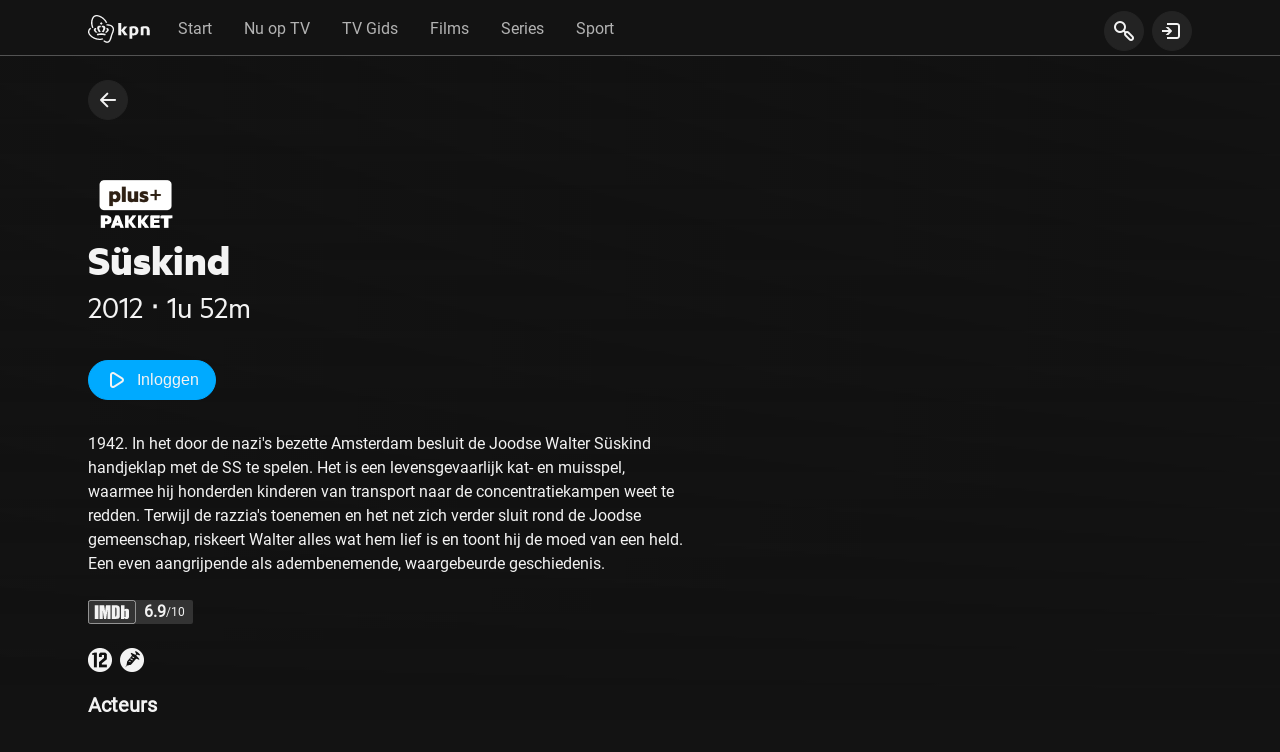

--- FILE ---
content_type: application/javascript; charset=UTF-8
request_url: https://tv.kpn.com/empclient.min.js
body_size: 19005
content:
D_EMP_CLIENT_BUILD_DATE="2020-07-08 13:07:05+02:00",D_EMP_CLIENT_VERSION="3.8.0.0";var global=window;void 0===global&&"undefined"!=typeof self&&(global=self),global.Agama={Sessions:{},Reporting:{},InternalDefinitions:{},Utils:{},Kvs:{}},function(a){"use strict";a.LogLevel={FATAL:1,ERROR:2,WARNING:3,INFO:4,DEBUG:5,INTERNAL:6};var r=a.LogLevel.WARNING;a.setLogLevel=function(e){r=e},a.getLogLevel=function(){return r},a.log=function(e,t){if(window.console&&console.log){if(r<e)return;"string"!=typeof t&&(t=JSON.stringify(t));var i=Array.prototype.slice.call(arguments),n=(n=["["+function(e){for(var t=Object.keys(a.LogLevel),i=0;i<t.length;i++)if(a.LogLevel[t[i]]===e)return t[i];return"N/A"}(e)+"] "+t]).concat(i.slice(2));console.log.apply(console,n)}},a.ViewState={PAUSED:1,PLAYING:2,FASTFORWARDING:3,REWINDING:4,FAILED:5,INITIAL_BUFFERING:6,STALLED:7,NO_ACCESS:8,SEEK:9},a.AssetType={UNDEFINED:0,LIVE:1,VOD:2},a.VodProtocol={RTSP:2},a.ShutdownType={NORMAL_SHUTDOWN:1,REBOOT:2,HARD_STANDBY:3,RESTART:4,ABNORMAL_TERMINATION:5},a.DsProtocol={UNDEFINED:0,APPLE_HLS:1,MS_SMOOTH:2,ADOBE_HDS:3,MPEG_DASH:4},a.DsPlaylistType={UNDEFINED:0,EVENT:1,VOD:2,LIVE:3}}(global.Agama),function(e){"use strict";e.InternalDefinitions.createEnumFromObject=function(e){if(null==e)throw new Error("Cannot create enum from null or undefined.");var t,i={};for(t in e)e.hasOwnProperty(t)&&(i[t]=t);return i},e.InternalDefinitions.EMP_PROTOCOL_VERSION=20,e.InternalDefinitions.NR_OF_ERROR_METRICS=3,e.InternalDefinitions.ERROR_MS_RESOLUTION=1e3,e.InternalDefinitions.ReportFlags={first_report:1,scrambling_info_0:16,scrambling_info_1:32,id_report:64,idle_whole_report:128},e.InternalDefinitions.ReportFlags2={set_prio:1},e.InternalDefinitions.ProtocolTags={mcast_state_tag:0,idle_state_tag:2,timeshift_state_tag:5,vod_state_tag:9,dvb_c_state_tag:11,dvb_s_state_tag:12,dvb_t_state_tag:13,dvb_c_timeshift_state_tag:14,dvb_s_timeshift_state_tag:15,dvb_t_timeshift_state_tag:16,extended_dynamic_streaming_state_tag:19,pvr_state_tag:18,mcast_ipv4_ipv6_state_tag:21,timeshift_ipv4_ipv6_state_tag:22,session_id_tag:256,service_unavailable_tag:8192,measurement_CC_UINT16_tag:8224,measurement_CC_UINT32_tag:8225,measurement_SI_tag:8226,measurement_DER_tag:8227,measurement_GAUGE_MIN_tag:8228,measurement_GAUGE_MAX_tag:8229,measurement_LAST_UINT16_tag:8230,measurement_LAST_UINT32_tag:8231,nr_of_suppressed_distortions_tag:12288,nr_of_rtp_packages_tag:12289,initial_buffering_time_tag:12290,initial_random_access_time_tag:12291,de_jitter_buffer_size_in_kilobyte_tag:12292,tr135_severe_loss_min_distance_tag:12293,channel_change_time_tag:16384,state_time_tag:20480,state_time_ms_tag:20481,first_errored_ms_tag:8210,second_errored_ms_tag:8211,third_errored_ms_tag:8212,stb_ip_tag:32769,report_interval_tag:32771,id_report_interval_tag:32772,stb_serial_number_tag:33024,stb_manufacturer_tag:33025,stb_model_tag:33026,stb_chipset_tag:33027,libempclient_version_tag:33028,empclient_integration_version_tag:33029,platform_version_tag:33030,firmware_version_tag:33031,middleware_tag:33032,middleware_version_tag:33033,ca_system_tag:33034,edid_information_tag:33035,configuration_string_tag:33036,configuration_set_from_tag:33037,config_holdoff_tag:33040,config_substate_holdoff_tag:33041,config_errored_ms_resolution_tag:33043,config_first_errored_ms_mask_tag:33044,config_second_errored_ms_mask_tag:33045,config_third_errored_ms_mask_tag:33046,libempclient_builddate_tag:33048,empclient_integration_builddate_tag:33049,service_group_tag:33051,integration_specific_device_metadata_tag:33056,disk_size_tag:33057,wan_link_speed_tag:33058,wlan_channel_tag:33059,wlan_bandwidth_tag:33060,wlan_channel_bandwidth_tag:33061,stb_external_id_tag:33062,location_description_tag:33063,smartcard_id_tag:33064,ca_pairing_id_tag:33065,ca_entitlement_tag:33066,parental_control_parameters_tag:33067,user_pin_code_tag:33068,system_uptime_tag:33069,system_current_time_tag:33070,user_account_id_tag:33071,device_type_tag:33072,soft_standby_duration_tag:33073,device_id_tag:33075,service_status_tag:33076,emm_tag:33077,rf_tag:33078,network_tag:33079,multiscreen_tag:33080,series_5_data_tag:33081,soft_standby_duration_ms_tag:33082,use_errored_seconds_semantics_tag:33083,config_report_delay_time_tag:33086,config_use_redirect_uri_tag:33087,device_ip_tag:33088,hdd_parameters_tag:33089,device_os_tag:33090,device_browser_tag:33091,application_tag:33092,application_version_tag:33093,device_latitude_tag:33094,device_longitude_tag:33095,device_metadata_connection_type_tag:33096,config_prio_dev_tag:33097,view_state_tag:36864,view_state_extended_tag:36865,view_state_ms_tag:36866,view_state_extended_ms_tag:36867,mcast_join_tag:40960,mcast_igmp_join_time_tag:40961,mcast_igmp_leave_time_tag:40963,timeshift_delay_time_tag:42242,vod_parameters_tag:43264,vod_setup_delay_tag:43265,vod_rtsp_setup_time_tag:43266,vod_rtsp_teardown_time_tag:43267,tuned_frequency_tag:43777,tuning_time_tag:43778,rf_modulation_tag:43779,rf_symbolrate_tag:43780,rf_standard_tag:43781,ds_nr_of_segment_buffers_tag:44032,ds_segment_buffer_size_tag:44033,ds_nr_of_prebuffered_segments_tag:44034,ds_segment_prebuffer_size_tag:44035,ds_originating_source_tag:44036,ds_originating_server_manifest_tag:44037,ds_originating_server_segment_tag:44038,ds_initial_profile_tag:44039,ds_nr_of_content_profiles_tag:44040,ds_manifest_file_tag:44041,hls_initial_patpmt_tag:44042,ds_playlist_type_tag:44043,ds_exit_before_initial_play_tag:44044,ds_exit_while_stalled_tag:44045,ds_initial_profile_bitrate_tag:44046,ds_final_profile_bitrate_tag:44047,ds_initial_profile_nr_tag:44048,ds_final_profile_nr_tag:44049,ds_initial_segment_source_ip_tag:44050,ds_final_segment_source_ip_tag:44051,ds_initial_manifest_source_ip_tag:44052,ds_final_manifest_source_ip_tag:44053,generic_state_description_tag:44800,content_title_tag:44801,content_description_tag:44802,specified_duration_tag:44803,nr_of_redirects_tag:44804,data_connection_type_tag:44805,ip_negotiated_bitrate_tag:44806,content_ca_system_tag:44807,content_service_title_tag:44808,content_type_tag:44809,session_event_int_integer_tag:45056,session_event_int_double_tag:45057,session_event_int_text_tag:45058,session_event_int_binary_tag:45059,session_event_int_json_tag:45060,session_event_ext_text_tag:45312,session_event_ext_json_tag:45313};var t=e.InternalDefinitions.ProtocolTags,i={NO_STATE:0,IDLE_STATE:4,ABR_STATE:262144,MCAST_STATE:1,MCAST_TIMESHIFT_STATE:32,ZAP_STATE:64,PVR_STATE:128,VOD_STATE:1024,DVB_C_STATE:2048,DVB_S_STATE:4096,DVB_T_STATE:8192,DVB_C_TIMESHIFT_STATE:16384,DVB_S_TIMESHIFT_STATE:32768,DVB_T_TIMESHIFT_STATE:65536};i.IDLE_STATES=i.IDLE_STATE|i.ZAP_STATE,i.RF_STATES=i.DVB_C_STATE|i.DVB_C_TIMESHIFT_STATE|i.DVB_S_STATE|i.DVB_S_TIMESHIFT_STATE|i.DVB_T_STATE|i.DVB_T_TIMESHIFT_STATE,i.MCAST_STATES=i.MCAST_STATE|i.MCAST_TIMESHIFT_STATE,i.TIMESHIFT_STATES=i.MCAST_TIMESHIFT_STATE|i.DVB_C_TIMESHIFT_STATE|i.DVB_S_TIMESHIFT_STATE|i.DVB_T_TIMESHIFT_STATE,i.BROADCAST_TV_STATES=i.RF_STATES|i.MCAST_STATES,i.IP_STATES=i.MCAST_STATES|i.VOD_STATE,i.QOE_STATES=i.VOD_STATE|i.RF_STATES|i.TIMESHIFT_STATES|i.MCAST_STATES|i.ABR_STATE|i.PVR_STATE,i.STATES_IMPLEMENTING_VIEW_STATES=i.QOE_STATES,i.ALL_STATES=i.IDLE_STATES|i.QOE_STATES,e.InternalDefinitions.State=i;e.DtvDeliverySystem={DVB_C:0,DVB_S:1,DVB_T:2,IP:3,ATSC:4,ISDB_T:5};var n={SI:"SI",DER:"DER",CC_UINT16:"CC_UINT16",CC_UINT32:"CC_UINT32",GAUGE_MIN:"GAUGE_MIN",GAUGE_MAX:"GAUGE_MAX",LAST_UINT16:"LAST_UINT16",LAST_UINT32:"LAST_UINT32"};e.InternalDefinitions.MeasurementType=n;var a={PERCENTAGE:"PERCENTAGE",INTEGER_VALUED:"INTEGER_VALUED",REAL_VALUED:"REAL_VALUED",TEXT_VALUED:"TEXT_VALUED"};function r(e,t,i,n,a,r,s){if(null==e)throw new Error("The measurementType is null or undefined.");if(null==t)throw new Error("The canNormalize is null or undefined.");if(null==i)throw new Error("The allowedRange is null or undefined.");if(null==n)throw new Error("The tagId is null or undefined.");if(null==a)throw new Error("The erroredMsMask is null or undefined.");if(null==r)throw new Error("The respectHoldoff is null or undefined.");if(null==s)throw new Error("The holdoffJustInPlaying is null or undefined.");this.type=e,this.canNormalize=t,this.allowedRange=i,this.tagId=n,this.erroredMsMask=a,this.respectHoldoff=r,this.validOnlyInPlaying=s}e.InternalDefinitions.AllowedRange=a;var s=65534;e.InternalDefinitions.MeasurementSpecification={AUDIO_BUFFER_OVERFLOW:new r(n.CC_UINT16,!0,a.INTEGER_VALUED,1,6,!0,!0),AUDIO_BUFFER_UNDERFLOW:new r(n.CC_UINT16,!0,a.INTEGER_VALUED,2,7,!0,!0),AUDIO_DECODING_ERROR:new r(n.CC_UINT16,!0,a.INTEGER_VALUED,3,9,!0,!0),AUDIO_DISCONTINUITY:new r(n.CC_UINT16,!0,a.INTEGER_VALUED,4,13,!0,!0),AUDIO_OUT_OF_SYNC_ERROR:new r(n.CC_UINT16,!0,a.INTEGER_VALUED,5,11,!0,!0),CPU_USAGE:new r(n.SI,!1,a.PERCENTAGE,1,-1,!1,!1),FREE_MEMORY:new r(n.SI,!1,a.INTEGER_VALUED,3,-1,!1,!1),CURRENT_NUMBER_OF_RECORDINGS:new r(n.SI,!1,a.INTEGER_VALUED,12,-1,!1,!1),FAN_RPM:new r(n.SI,!1,a.INTEGER_VALUED,2,-1,!1,!1),FEC_CORRECTED_PACKET_COUNT:new r(n.CC_UINT32,!1,a.INTEGER_VALUED,1,15,!0,!1),FEC_UNCORRECTED_PACKET_COUNT:new r(n.CC_UINT32,!1,a.INTEGER_VALUED,2,16,!0,!1),FREE_DISK_SPACE:new r(n.SI,!1,a.INTEGER_VALUED,13,-1,!1,!1),HD_TEMPERATURE:new r(n.SI,!1,a.INTEGER_VALUED,4,-1,!1,!1),HDCP_AUTHENTICATIONS_FAILED:new r(n.CC_UINT16,!1,a.INTEGER_VALUED,6,-1,!1,!1),HDCP_AUTHENTICATIONS_SUCCEDED:new r(n.CC_UINT16,!1,a.INTEGER_VALUED,7,-1,!1,!1),IP_INTERFACE_BITRATE:new r(n.SI,!1,a.INTEGER_VALUED,5,-1,!1,!1),IP_STREAM_BITRATE:new r(n.SI,!1,a.INTEGER_VALUED,6,-1,!1,!1),NON_AV_DISCONTINUITY:new r(n.CC_UINT16,!0,a.INTEGER_VALUED,8,-1,!0,!0),RF_BER:new r(n.SI,!1,a.REAL_VALUED,7,-1,!1,!1),RF_BER_PREVITERBI:new r(n.SI,!1,a.REAL_VALUED,14,-1,!1,!1),RF_BER_POSTVITERBI:new r(n.SI,!1,a.REAL_VALUED,15,-1,!1,!1),RF_MER:new r(n.SI,!1,a.REAL_VALUED,16,-1,!1,!1),RF_SIGNAL_STRENGTH:new r(n.SI,!1,a.PERCENTAGE,8,-1,!1,!1),RF_SIGNAL_STRENGTH_DBMV:new r(n.SI,!1,a.REAL_VALUED,17,-1,!1,!1),RF_SNR:new r(n.SI,!1,a.REAL_VALUED,9,-1,!1,!1),RF_UNCORRECTED_BLOCK_ERRORS:new r(n.CC_UINT32,!1,a.INTEGER_VALUED,3,-1,!0,!1),RTP_DROPPED_PACKET_COUNT:new r(n.CC_UINT32,!1,a.INTEGER_VALUED,4,17,!0,!1),RTP_LATE_PACKET_DROPPED_COUNT:new r(n.CC_UINT32,!1,a.INTEGER_VALUED,5,-1,!0,!1),RTP_DUPLICATED_PACKET_COUNT:new r(n.CC_UINT32,!1,a.INTEGER_VALUED,24,-1,!0,!1),RTP_PACKET_COUNT:new r(n.CC_UINT32,!1,a.INTEGER_VALUED,6,-1,!0,!1),RTP_LOST_PACKET_COUNT:new r(n.CC_UINT32,!1,a.INTEGER_VALUED,25,14,!0,!1),RTP_REORDERED_PACKET_COUNT:new r(n.CC_UINT32,!1,a.INTEGER_VALUED,23,-1,!0,!1),SOURCE_BUFFER_OVERFLOW:new r(n.CC_UINT16,!0,a.INTEGER_VALUED,9,2,!0,!0),SOURCE_BUFFER_UNDERFLOW:new r(n.CC_UINT16,!0,a.INTEGER_VALUED,10,3,!0,!0),TIMESHIFT_DELAY:new r(n.SI,!1,a.INTEGER_VALUED,10,-1,!1,!1),TR135_GMIN:new r(n.GAUGE_MIN,!1,a.INTEGER_VALUED,1,-1,!1,!1),TR135_LOSS_EVENTS:new r(n.CC_UINT32,!1,a.INTEGER_VALUED,7,-1,!0,!1),TR135_LOSS_EVENTS_BEFORE_EC:new r(n.CC_UINT32,!1,a.INTEGER_VALUED,8,-1,!0,!1),TR135_MAXIMUM_LOSS_PERIOD:new r(n.GAUGE_MAX,!1,a.INTEGER_VALUED,1,-1,!1,!1),TR135_MINIMUM_LOSS_DISTANCE:new r(n.GAUGE_MIN,!1,a.INTEGER_VALUED,2,-1,!1,!1),TR135_OVERRUNS:new r(n.CC_UINT16,!1,a.INTEGER_VALUED,11,-1,!0,!1),TR135_SEVERE_LOSS_INDEX_COUNT:new r(n.CC_UINT32,!1,a.INTEGER_VALUED,9,-1,!0,!1),TR135_UNDERRUNS:new r(n.CC_UINT16,!1,a.INTEGER_VALUED,12,-1,!0,!1),TS_STREAM_BITRATE:new r(n.SI,!1,a.INTEGER_VALUED,11,-1,!1,!1),UI_REACTIVITY_TIME:new r(n.DER,!1,a.INTEGER_VALUED,1,-1,!1,!1),VIDEO_BUFFER_OVERFLOW:new r(n.CC_UINT16,!0,a.INTEGER_VALUED,13,4,!0,!0),VIDEO_BUFFER_UNDERFLOW:new r(n.CC_UINT16,!0,a.INTEGER_VALUED,14,5,!0,!0),VIDEO_DECODING_ERROR:new r(n.CC_UINT16,!0,a.INTEGER_VALUED,15,8,!0,!0),VIDEO_DISCONTINUITY:new r(n.CC_UINT16,!0,a.INTEGER_VALUED,16,12,!0,!0),VIDEO_OUT_OF_SYNC_ERROR:new r(n.CC_UINT16,!0,a.INTEGER_VALUED,17,10,!0,!0),VQE_CHANNEL_CHANGE_REQUESTS:new r(n.CC_UINT16,!1,a.INTEGER_VALUED,18,-1,!1,!1),VQE_POST_REPAIR_LOSSES_RCC:new r(n.CC_UINT16,!1,a.INTEGER_VALUED,19,-1,!1,!1),VQE_PRIMARY_RTCP_INPUTS:new r(n.CC_UINT32,!1,a.INTEGER_VALUED,10,-1,!0,!1),VQE_PRIMARY_RTCP_OUTPUTS:new r(n.CC_UINT32,!1,a.INTEGER_VALUED,11,-1,!0,!1),VQE_RCC_ABORTS_BURST_ACTIVITY:new r(n.CC_UINT16,!1,a.INTEGER_VALUED,20,-1,!1,!1),VQE_RCC_ABORTS_BURST_START:new r(n.CC_UINT16,!1,a.INTEGER_VALUED,21,-1,!1,!1),VQE_RCC_ABORTS_OTHER:new r(n.CC_UINT16,!1,a.INTEGER_VALUED,22,-1,!1,!1),VQE_RCC_ABORTS_RESPONSE_INVALID:new r(n.CC_UINT16,!1,a.INTEGER_VALUED,23,-1,!1,!1),VQE_RCC_ABORTS_RESPONSE_TIMEOUT:new r(n.CC_UINT16,!1,a.INTEGER_VALUED,24,-1,!1,!1),VQE_RCC_ABORTS_SERVER_REJECT:new r(n.CC_UINT16,!1,a.INTEGER_VALUED,25,-1,!1,!1),VQE_RCC_ABORTS_STUN_TIMEOUT:new r(n.CC_UINT16,!1,a.INTEGER_VALUED,26,-1,!1,!1),VQE_RCC_ABORTS_TOTAL:new r(n.CC_UINT16,!1,a.INTEGER_VALUED,27,-1,!1,!1),VQE_RCC_REQUESTS:new r(n.CC_UINT16,!1,a.INTEGER_VALUED,28,-1,!1,!1),VQE_REPAIR_RTCP_INPUTS:new r(n.CC_UINT32,!1,a.INTEGER_VALUED,12,-1,!0,!1),VQE_REPAIR_RTCP_STUN_INPUTS:new r(n.CC_UINT32,!1,a.INTEGER_VALUED,13,-1,!0,!1),VQE_REPAIR_RTCP_STUN_OUTPUTS:new r(n.CC_UINT32,!1,a.INTEGER_VALUED,14,-1,!0,!1),RET_PACKET_DROPS:new r(n.CC_UINT32,!1,a.INTEGER_VALUED,15,-1,!0,!1),RET_PACKET_DROPS_LATE:new r(n.CC_UINT32,!1,a.INTEGER_VALUED,16,-1,!0,!1),RET_PACKETS_RECEIVED:new r(n.CC_UINT32,!1,a.INTEGER_VALUED,17,-1,!0,!1),VQE_REPAIR_RTP_STUN_INPUTS:new r(n.CC_UINT32,!1,a.INTEGER_VALUED,18,-1,!0,!1),VQE_REPAIR_RTP_STUN_OUTPUTS:new r(n.CC_UINT32,!1,a.INTEGER_VALUED,19,-1,!0,!1),RET_REQUESTS_POLICED:new r(n.CC_UINT32,!1,a.INTEGER_VALUED,20,-1,!1,!1),RET_REQUESTS:new r(n.CC_UINT32,!1,a.INTEGER_VALUED,21,-1,!1,!1),VQE_TUNER_QUEUE_DROPS:new r(n.CC_UINT32,!1,a.INTEGER_VALUED,22,-1,!0,!1),VQE_UNDERRUNS:new r(n.CC_UINT16,!1,a.INTEGER_VALUED,29,-1,!1,!1),WAN_RX_PACKET_COUNT:new r(n.CC_UINT32,!1,a.INTEGER_VALUED,26,-1,!1,!1),WAN_RX_BYTE_COUNT:new r(n.CC_UINT32,!1,a.INTEGER_VALUED,27,-1,!1,!1),WAN_RX_CRC_ERROR_PACKET_COUNT:new r(n.CC_UINT32,!1,a.INTEGER_VALUED,28,-1,!1,!1),WAN_RX_LOST_PACKET_COUNT:new r(n.CC_UINT32,!1,a.INTEGER_VALUED,29,-1,!1,!1),WAN_TX_PACKET_COUNT:new r(n.CC_UINT32,!1,a.INTEGER_VALUED,30,-1,!1,!1),WAN_TX_BYTE_COUNT:new r(n.CC_UINT32,!1,a.INTEGER_VALUED,31,-1,!1,!1),WAN_TX_LOST_PACKET_COUNT:new r(n.CC_UINT32,!1,a.INTEGER_VALUED,32,-1,!1,!1),WLAN_RX_PACKET_COUNT:new r(n.CC_UINT32,!1,a.INTEGER_VALUED,33,-1,!1,!1),WLAN_RX_BYTE_COUNT:new r(n.CC_UINT32,!1,a.INTEGER_VALUED,34,-1,!1,!1),WLAN_RX_CRC_ERROR_PACKET_COUNT:new r(n.CC_UINT32,!1,a.INTEGER_VALUED,35,-1,!1,!1),WLAN_TX_PACKET_COUNT:new r(n.CC_UINT32,!1,a.INTEGER_VALUED,36,-1,!1,!1),WLAN_TX_BYTE_COUNT:new r(n.CC_UINT32,!1,a.INTEGER_VALUED,37,-1,!1,!1),WLAN_TX_SUCCESSFUL_PACKETS:new r(n.CC_UINT32,!1,a.INTEGER_VALUED,38,-1,!1,!1),WLAN_TX_PACKET_RETRY_COUNTS:new r(n.CC_UINT32,!1,a.INTEGER_VALUED,39,-1,!1,!1),RET_CORRECTED_PACKET_COUNT:new r(n.CC_UINT32,!1,a.INTEGER_VALUED,40,-1,!1,!1),RET_PACKETS_REQUESTED:new r(n.CC_UINT32,!1,a.INTEGER_VALUED,41,-1,!1,!1),RET_MAX_HOLE_SIZE:new r(n.GAUGE_MAX,!1,a.INTEGER_VALUED,2,-1,!1,!1),DS_NR_OF_CONTENT_PROFILE_BITRATE_DOWN_CHANGES:new r(n.CC_UINT16,!1,a.INTEGER_VALUED,30,-1,!1,!1),DS_NR_OF_CONTENT_PROFILE_BITRATE_UP_CHANGES:new r(n.CC_UINT16,!1,a.INTEGER_VALUED,31,-1,!1,!1),DS_NR_OF_SEGMENTS_REQUESTED:new r(n.CC_UINT16,!1,a.INTEGER_VALUED,32,-1,!1,!1),DS_NR_OF_SEGMENTS_RECEIVED:new r(n.CC_UINT16,!1,a.INTEGER_VALUED,33,-1,!1,!1),DS_NR_OF_SEGMENT_TIMEOUTS:new r(n.CC_UINT16,!1,a.INTEGER_VALUED,34,-1,!0,!1),DS_NR_OF_SEGMENT_FAILURES:new r(n.CC_UINT16,!1,a.INTEGER_VALUED,35,-1,!0,!1),DS_NR_OF_SEGMENT_UNDERRUNS:new r(n.CC_UINT16,!1,a.INTEGER_VALUED,36,-1,!0,!1),DS_SEGMENT_READ_BITRATE:new r(n.DER,!1,a.INTEGER_VALUED,2,-1,!1,!1),DS_SEGMENT_PROFILE_BITRATE:new r(n.DER,!1,a.INTEGER_VALUED,3,-1,!1,!1),DS_SEGMENT_NR_READ_BITRATE_BELOW_PROFILE:new r(n.CC_UINT16,!1,a.INTEGER_VALUED,37,-1,!0,!1),DS_SEGMENTS_TOTAL_TIME:new r(n.CC_UINT16,!1,a.INTEGER_VALUED,38,-1,!0,!1),DS_NR_OF_SEGMENT_BUFFER_LEVEL:new r(n.SI,!1,a.INTEGER_VALUED,18,-1,!1,!1),APPLICATION_STARTUP_TIME:new r(n.DER,!1,a.INTEGER_VALUED,4,-1,!1,!1),BYTES_RECEIVED:new r(n.CC_UINT32,!1,a.INTEGER_VALUED,42,-1,!1,!1),NR_OF_FRAMES_ENCODED:new r(n.CC_UINT32,!1,a.INTEGER_VALUED,43,-1,!1,!1),NR_OF_FRAMES_DROPPED:new r(n.CC_UINT32,!0,a.INTEGER_VALUED,44,18,!0,!1),WLAN_SIGNAL_STRENGTH:new r(n.SI,!1,a.PERCENTAGE,19,-1,!1,!1),WLAN_SIGNAL_STRENGTH_DBMV:new r(n.SI,!1,a.REAL_VALUED,20,-1,!1,!1),WLAN_SIGNAL_STRENGTH_DBM:new r(n.SI,!1,a.REAL_VALUED,27,-1,!1,!1),WLAN_PER:new r(n.SI,!1,a.PERCENTAGE,21,-1,!1,!1),WLAN_SNR:new r(n.SI,!1,a.REAL_VALUED,22,-1,!1,!1),MOBILE_SIGNAL_STRENGTH:new r(n.SI,!1,a.PERCENTAGE,23,-1,!1,!1),MOBILE_SIGNAL_STRENGTH_DBMV:new r(n.SI,!1,a.REAL_VALUED,24,-1,!1,!1),MOBILE_SIGNAL_STRENGTH_DBM:new r(n.SI,!1,a.REAL_VALUED,26,-1,!1,!1),MOBILE_SNR:new r(n.SI,!1,a.REAL_VALUED,25,-1,!1,!1),DS_NR_OF_REQUESTS:new r(n.CC_UINT16,!1,a.INTEGER_VALUED,39,-1,!1,!1),DS_NR_OF_REQUEST_ERRORS:new r(n.CC_UINT16,!1,a.INTEGER_VALUED,40,-1,!0,!1),DS_SEGMENT_PROFILE_NR:new r(n.DER,!1,a.INTEGER_VALUED,5,-1,!1,!1),DS_SEGMENT_SOURCE_IP:new r(n.DER,!1,a.TEXT_VALUED,s,-1,!1,!1),DS_MANIFEST_SOURCE_IP:new r(n.DER,!1,a.TEXT_VALUED,s,-1,!1,!1),HTTP_REQUEST_STATUS_CODE_1XX:new r(n.CC_UINT32,!1,a.INTEGER_VALUED,54,-1,!1,!1),HTTP_REQUEST_STATUS_CODE_2XX:new r(n.CC_UINT32,!1,a.INTEGER_VALUED,55,-1,!1,!1),HTTP_REQUEST_STATUS_CODE_3XX:new r(n.CC_UINT32,!1,a.INTEGER_VALUED,56,-1,!1,!1),HTTP_REQUEST_STATUS_CODE_4XX:new r(n.CC_UINT32,!1,a.INTEGER_VALUED,57,-1,!1,!1),HTTP_REQUEST_STATUS_CODE_5XX:new r(n.CC_UINT32,!1,a.INTEGER_VALUED,58,-1,!1,!1),NR_OF_FRAMES_DECODED:new r(n.CC_UINT32,!1,a.INTEGER_VALUED,59,-1,!1,!1),NR_OF_FRAMES_REPEATED:new r(n.CC_UINT32,!0,a.INTEGER_VALUED,45,19,!0,!1),CPU_TEMPERATURE:new r(n.SI,!1,a.REAL_VALUED,28,-1,!1,!1),PLAYBACK_DELTA_TO_ORIGIN:new r(n.SI,!1,a.INTEGER_VALUED,29,-1,!1,!1),ORIGIN_TIMESTAMP:new r(n.LAST_UINT32,!1,a.INTEGER_VALUED,1,-1,!1,!1),PLAYBACK_POSITION:new r(n.LAST_UINT32,!1,a.INTEGER_VALUED,2,-1,!1,!1),FCC_REQUESTS:new r(n.CC_UINT32,!1,a.INTEGER_VALUED,60,-1,!1,!1),FCC_ABORTS:new r(n.CC_UINT32,!1,a.INTEGER_VALUED,61,-1,!1,!1),FCC_PACKET_LOSS:new r(n.CC_UINT32,!1,a.INTEGER_VALUED,62,-1,!1,!1),RF_BER_PREREEDSOLOMON:new r(n.SI,!1,a.REAL_VALUED,30,-1,!1,!1),RF_BER_PREBCH:new r(n.SI,!1,a.REAL_VALUED,31,-1,!1,!1),RF_BER_POSTBCH:new r(n.SI,!1,a.REAL_VALUED,32,-1,!1,!1),RF_BER_PRELDPC:new r(n.SI,!1,a.REAL_VALUED,33,-1,!1,!1),RF_BER_POSTLDPC:new r(n.SI,!1,a.REAL_VALUED,34,-1,!1,!1),BUFFER_LENGTH:new r(n.SI,!1,a.INTEGER_VALUED,35,-1,!1,!1),STREAM_DELTA_TO_ORIGIN:new r(n.SI,!1,a.INTEGER_VALUED,36,-1,!1,!1)},e.InternalDefinitions.MeasurementSpecification.SEGMENT_READ_BITRATE=e.InternalDefinitions.MeasurementSpecification.DS_SEGMENT_READ_BITRATE,e.InternalDefinitions.MeasurementSpecification.SEGMENT_PROFILE_NUMBER=e.InternalDefinitions.MeasurementSpecification.DS_SEGMENT_PROFILE_NR,e.InternalDefinitions.MeasurementSpecification.SEGMENT_PROFILE_BITRATE=e.InternalDefinitions.MeasurementSpecification.DS_SEGMENT_PROFILE_BITRATE,e.InternalDefinitions.MeasurementSpecification.NUMBER_OF_FRAMES_DECODED=e.InternalDefinitions.MeasurementSpecification.NR_OF_FRAMES_DECODED,e.InternalDefinitions.MeasurementSpecification.NUMBER_OF_FRAMES_DROPPED=e.InternalDefinitions.MeasurementSpecification.NR_OF_FRAMES_DROPPED,e.InternalDefinitions.MeasurementSpecification.ONGOING_LOCAL_DISK_RECORDINGS=e.InternalDefinitions.MeasurementSpecification.CURRENT_NUMBER_OF_RECORDINGS,e.Measurement=e.InternalDefinitions.createEnumFromObject(e.InternalDefinitions.MeasurementSpecification);var _={TEXT:"TEXT",UINT8:"UINT8",UINT16:"UINT16",UINT32:"UINT32",UINT64:"UINT64",BINARY:"BINARY",DOUBLE:"DOUBLE"};e.InternalDefinitions.MetadataType=_;var o={INT_INTEGER:"INT_INTEGER",INT_DOUBLE:"INT_DOUBLE",INT_BINARY:"INT_BINARY",INT_TEXT:"INT_TEXT",INT_JSON:"INT_JSON",EXT_TEXT:"EXT_TEXT",EXT_JSON:"EXT_JSON"};function E(e,t,i){if(null==e)throw new Error("The metadataType is null or undefined.");if(null==t)throw new Error("The tagId is null or undefined.");if(null==i)throw new Error("The protocolVersion is null or undefined.");this.type=e,this.tagId=t,this.protocolVersion=i}e.InternalDefinitions.EventType=o,e.InternalDefinitions.InternalDeviceMetadataSpecification={LIBEMPCLIENT_VERSION:new E(_.TEXT,t.libempclient_version_tag,1),LIBEMPCLIENT_BUILDDATE:new E(_.TEXT,t.libempclient_builddate_tag,1),CONFIGURATION_STRING:new E(_.TEXT,t.configuration_string_tag,1),CONFIG_REPORT_INTERVAL:new E(_.UINT16,t.report_interval_tag,1),CONFIG_ID_REPORT_INTERVAL:new E(_.UINT16,t.id_report_interval_tag,1),CONFIG_HOLDOFF:new E(_.UINT8,t.config_holdoff_tag,1),CONFIG_SUBSTATE_HOLDOFF:new E(_.UINT8,t.config_substate_holdoff_tag,1),CONFIG_ERRORED_MS_RESOLUTION:new E(_.UINT16,t.config_errored_ms_resolution_tag,1),CONFIG_FIRST_ERRORED_MS_MASK:new E(_.UINT64,t.config_first_errored_ms_mask_tag,1),CONFIG_SECOND_ERRORED_MS_MASK:new E(_.UINT64,t.config_second_errored_ms_mask_tag,1),CONFIG_THIRD_ERRORED_MS_MASK:new E(_.UINT64,t.config_third_errored_ms_mask_tag,1),SYSTEM_UPTIME:new E(_.UINT32,t.system_uptime_tag,1),SYSTEM_CURRENT_TIME:new E(_.UINT32,t.system_current_time_tag,1),SOFT_STANDBY_DURATION:new E(_.UINT32,t.soft_standby_duration_ms_tag,1),SOFT_STANDBY_START_TIME:new E(_.UINT32,0,0),CONFIG_PRIO_DEV:new E(_.UINT8,t.config_prio_dev_tag,20)},e.InternalDefinitions.ExternalDeviceMetadataSpecification={STB_MAC:new E(_.TEXT,0,0),STB_IP:new E(_.TEXT,t.device_ip_tag,1),STB_SERIAL_NUMBER:new E(_.TEXT,t.stb_serial_number_tag,1),STB_MANUFACTURER:new E(_.TEXT,t.stb_manufacturer_tag,1),STB_MODEL:new E(_.TEXT,t.stb_model_tag,1),STB_CHIPSET:new E(_.TEXT,t.stb_chipset_tag,1),EMPCLIENT_INTEGRATION_VERSION:new E(_.TEXT,t.empclient_integration_version_tag,1),EMPCLIENT_INTEGRATION_BUILDDATE:new E(_.TEXT,t.empclient_integration_builddate_tag,1),INTEGRATION_SPECIFIC_DEVICE_METADATA:new E(_.TEXT,t.integration_specific_device_metadata_tag,1),PLATFORM_VERSION:new E(_.TEXT,t.platform_version_tag,1),FIRMWARE_VERSION:new E(_.TEXT,t.firmware_version_tag,1),MIDDLEWARE:new E(_.TEXT,t.middleware_tag,1),MIDDLEWARE_VERSION:new E(_.TEXT,t.middleware_version_tag,1),CA_SYSTEM:new E(_.TEXT,t.ca_system_tag,1),EDID_INFORMATION:new E(_.BINARY,t.edid_information_tag,1),CONFIGURATION_SET_FROM:new E(_.TEXT,t.configuration_set_from_tag,1),DISK_SIZE:new E(_.UINT32,t.disk_size_tag,1),WAN_LINK_SPEED:new E(_.UINT32,t.wan_link_speed_tag,1),WLAN_CHANNEL:new E(_.UINT32,t.wlan_channel_tag,1),WLAN_BANDWIDTH:new E(_.UINT32,t.wlan_bandwidth_tag,1),WLAN_CHANNEL_BANDWIDTH:new E(_.UINT32,t.wlan_channel_bandwidth_tag,1),STB_EXTERNAL_ID:new E(_.TEXT,t.stb_external_id_tag,1),LOCATION_DESCRIPTION:new E(_.TEXT,t.location_description_tag,1),SMARTCARD_ID:new E(_.TEXT,t.smartcard_id_tag,1),CA_PAIRING_ID:new E(_.TEXT,t.ca_pairing_id_tag,1),CA_ENTITLEMENT:new E(_.TEXT,t.ca_entitlement_tag,1),PARENTAL_CONTROL_PARAMETERS:new E(_.TEXT,t.parental_control_parameters_tag,1),USER_PIN_CODE:new E(_.TEXT,t.user_pin_code_tag,1),SERVICE_GROUP:new E(_.TEXT,t.service_group_tag,1),USER_ACCOUNT_ID:new E(_.TEXT,t.user_account_id_tag,1),DEVICE_TYPE:new E(_.TEXT,t.device_type_tag,1),DEVICE_ID:new E(_.TEXT,t.device_id_tag,1),SOFT_STANDBY:new E(_.UINT8,0,0),HDD_PARAMETERS:new E(_.BINARY,t.hdd_parameters_tag,19),DEVICE_OS:new E(_.TEXT,t.device_os_tag,19),DEVICE_BROWSER:new E(_.TEXT,t.device_browser_tag,19),APPLICATION:new E(_.TEXT,t.application_tag,19),APPLICATION_VERSION:new E(_.TEXT,t.application_version_tag,19),DEVICE_LATITUDE:new E(_.DOUBLE,t.device_latitude_tag,19),DEVICE_LONGITUDE:new E(_.DOUBLE,t.device_longitude_tag,19),DATA_CONNECTION_TYPE:new E(_.TEXT,t.device_metadata_connection_type_tag,19)},e.InternalDefinitions.ExternalDeviceMetadataSpecification.DEVICE_MANUFACTURER=e.InternalDefinitions.ExternalDeviceMetadataSpecification.STB_MANUFACTURER,e.InternalDefinitions.ExternalDeviceMetadataSpecification.DEVICE_MODEL=e.InternalDefinitions.ExternalDeviceMetadataSpecification.STB_MODEL,e.InternalDefinitions.ExternalDeviceMetadataSpecification.DEVICE_IP=e.InternalDefinitions.ExternalDeviceMetadataSpecification.STB_IP,e.InternalDefinitions.ExternalDeviceMetadataSpecification.DEVICE_OS_VERSION=e.InternalDefinitions.ExternalDeviceMetadataSpecification.PLATFORM_VERSION,e.InternalDefinitions.ExternalDeviceMetadataSpecification.PLAYER=e.InternalDefinitions.ExternalDeviceMetadataSpecification.MIDDLEWARE,e.InternalDefinitions.ExternalDeviceMetadataSpecification.PLAYER_VERSION=e.InternalDefinitions.ExternalDeviceMetadataSpecification.MIDDLEWARE_VERSION,e.InternalDefinitions.ExternalDeviceMetadataSpecification.DEVICE_BROWSER_VERSION=e.InternalDefinitions.ExternalDeviceMetadataSpecification.FIRMWARE_VERSION;var T={};for(var l in e.InternalDefinitions.InternalDeviceMetadataSpecification)T[l]=e.InternalDefinitions.InternalDeviceMetadataSpecification[l];for(var S in e.InternalDefinitions.ExternalDeviceMetadataSpecification)T[S]=e.InternalDefinitions.ExternalDeviceMetadataSpecification[S];e.InternalDefinitions.DeviceMetadataSpecification=T,e.InternalDeviceMetadata=e.InternalDefinitions.createEnumFromObject(e.InternalDefinitions.InternalDeviceMetadataSpecification),e.DeviceMetadata=e.InternalDefinitions.createEnumFromObject(e.InternalDefinitions.ExternalDeviceMetadataSpecification);var d={NO_AGGREGATE:"NO_AGGREGATE",AGGREGATE_LAST:"AGGREGATE_LAST",AGGREGATE_UPDATE:"AGGREGATE_UPDATE",AGGREGATE_ON_CHANGE_ADD:"AGGREGATE_ON_CHANGE_ADD"};function I(e,t,i){if(null==e)throw new Error("The eventType is null or undefined.");if(null==t)throw new Error("The eventCode is null or undefined.");if(null==i)throw new Error("The eventAgg is null or undefined.");this.type=e,this.code=t,this.aggregation=i}e.InternalDefinitions.EventAggregationType=d,e.InternalDefinitions.DeviceMetadataEventSpecification={DATA_CONNECTION_TYPE:new I(o.INT_TEXT,"network/connectionType",d.AGGREGATE_ON_CHANGE_ADD),USER_ACCOUNT_ID:new I(o.INT_TEXT,"metaInformation/userAccountId",d.AGGREGATE_ON_CHANGE_ADD)},e.InternalDefinitions.SessionMetadataEventSpecification={CDN:new I(o.INT_TEXT,"session/cdn",d.AGGREGATE_ON_CHANGE_ADD),CONTENT_TITLE:new I(o.INT_TEXT,"session/contentTitle",d.AGGREGATE_ON_CHANGE_ADD),CONTENT_TYPE:new I(o.INT_TEXT,"session/contentType",d.AGGREGATE_ON_CHANGE_ADD),CONTENT_SERVICE_TITLE:new I(o.INT_TEXT,"metaInformation/serviceName",d.AGGREGATE_ON_CHANGE_ADD),DS_ORIGINATING_SERVER_MANIFEST:new I(o.INT_TEXT,"session/originatingServer/manifest",d.AGGREGATE_ON_CHANGE_ADD),DS_ORIGINATING_SERVER_SEGMENT:new I(o.INT_TEXT,"session/originatingServer/segment",d.AGGREGATE_ON_CHANGE_ADD)},e.InternalDefinitions.InternalEventSpecification={API_USAGE_ERROR:new I(o.INT_JSON,"empclient/apiUsageError",d.NO_AGGREGATE),SESSION_OPEN:new I(o.INT_JSON,"session/sessionOpen",d.NO_AGGREGATE),SESSION_CLOSE:new I(o.INT_JSON,"session/sessionClose",d.NO_AGGREGATE),SESSION_BUFFERING_ENDED:new I(o.INT_JSON,"session/bufferingEnded",d.NO_AGGREGATE),VIEWSTATE_NEW:new I(o.INT_JSON,"session/viewstate",d.NO_AGGREGATE),VIEWSTATE_STATUS_UPDATE:new I(o.INT_JSON,"system/generic",d.NO_AGGREGATE),VIEWSTATE_IGNORED:new I(o.INT_TEXT,"empclient/viewstateIgnored",d.NO_AGGREGATE),SESSION_ABR_PROFILE_CHANGE:new I(o.INT_JSON,"session/abrProfileBitrate",d.NO_AGGREGATE)},e.InternalDefinitions.ExternalEventSpecification={SESSION_URI:new I(o.EXT_TEXT,"session/sessionUri",d.NO_AGGREGATE),FIRST_FRAME:new I(o.EXT_TEXT,"session/firstFrameDisplayed",d.NO_AGGREGATE),MOBILE_CELL_INFO:new I(o.EXT_JSON,"network/mobileCellInfo",d.AGGREGATE_LAST)};var c={};for(var u in e.InternalDefinitions.DeviceMetadataEventSpecification)c[u]=e.InternalDefinitions.DeviceMetadataEventSpecification[u];for(var A in e.InternalDefinitions.StateMetadataEventSpecification)c[A]=e.InternalDefinitions.StateMetadataEventSpecification[A];for(var f in e.InternalDefinitions.InternalEventSpecification)c[f]=e.InternalDefinitions.InternalEventSpecification[f];for(var N in e.InternalDefinitions.ExternalEventSpecification)c[N]=e.InternalDefinitions.ExternalEventSpecification[N];function g(e,t,i){if(null==e)throw new Error("The metadataType is null or undefined.");if(null==t)throw new Error("The tagId is null or undefined.");if(null==i)throw new Error("The relevantStates is null or undefined.");this.type=e,this.tagId=t,this.state=i}e.InternalDefinitions.EventSpecification=c,e.InternalDefinitions.InternalSessionMetadataSpecification={DS_INITIAL_PROFILE_BITRATE:new g(_.UINT32,t.ds_initial_profile_bitrate_tag,i.ABR_STATE),DS_FINAL_PROFILE_BITRATE:new g(_.UINT32,t.ds_final_profile_bitrate_tag,i.ABR_STATE),DS_INITIAL_PROFILE_NR:new g(_.UINT16,t.ds_initial_profile_nr_tag,i.ABR_STATE),DS_FINAL_PROFILE_NR:new g(_.UINT16,t.ds_final_profile_nr_tag,i.ABR_STATE),DS_INITIAL_SEGMENT_SOURCE_IP:new g(_.TEXT,t.ds_initial_segment_source_ip_tag,i.ABR_STATE),DS_FINAL_SEGMENT_SOURCE_IP:new g(_.TEXT,t.ds_final_segment_source_ip_tag,i.ABR_STATE),DS_INITIAL_MANIFEST_SOURCE_IP:new g(_.TEXT,t.ds_initial_manifest_source_ip_tag,i.ABR_STATE),DS_FINAL_MANIFEST_SOURCE_IP:new g(_.TEXT,t.ds_final_manifest_source_ip_tag,i.ABR_STATE)},e.InternalDefinitions.ExternalSessionMetadataSpecification={DE_JITTER_BUFFER_SIZE_IN_KILOBYTE:new g(_.UINT32,t.de_jitter_buffer_size_in_kilobyte_tag,i.QOE_STATES),CHANNEL_CHANGE_TIME:new g(_.UINT16,t.channel_change_time_tag,i.QOE_STATES),IGMP_JOIN_TIME:new g(_.UINT16,t.mcast_igmp_join_time_tag,i.MCAST_STATES),IGMP_LEAVE_TIME:new g(_.UINT16,t.mcast_igmp_leave_time_tag,i.MCAST_STATES),INITIAL_BUFFERING_TIME:new g(_.UINT16,t.initial_buffering_time_tag,i.QOE_STATES),INITIAL_RANDOM_ACCESS_TIME:new g(_.UINT16,t.initial_random_access_time_tag,i.QOE_STATES),RTSP_SETUP_TIME:new g(_.UINT16,t.vod_rtsp_setup_time_tag,i.VOD_STATE),RTSP_TEARDOWN_TIME:new g(_.UINT16,t.vod_rtsp_teardown_time_tag,i.VOD_STATE),TR135_SEVERE_LOSS_MIN_DISTANCE:new g(_.UINT32,t.tr135_severe_loss_min_distance_tag,i.IP_STATES),TUNED_FREQUENCY:new g(_.UINT64,t.tuned_frequency_tag,i.RF_STATES),TUNING_TIME:new g(_.UINT16,t.tuning_time_tag,i.RF_STATES),VOD_SETUP_DELAY:new g(_.UINT16,t.vod_setup_delay_tag,i.VOD_STATE),GENERIC_DESCRIPTION:new g(_.TEXT,t.generic_state_description_tag,i.ALL_STATES),CONTENT_TITLE:new g(_.TEXT,t.content_title_tag,i.ALL_STATES),CONTENT_DESCRIPTION:new g(_.TEXT,t.content_description_tag,i.ALL_STATES),SPECIFIED_DURATION:new g(_.UINT32,t.specified_duration_tag,i.ALL_STATES),DS_NR_OF_SEGMENT_BUFFERS:new g(_.UINT16,t.ds_nr_of_segment_buffers_tag,i.ABR_STATE),DS_SEGMENT_BUFFER_SIZE:new g(_.UINT32,t.ds_segment_buffer_size_tag,i.ABR_STATE),DS_NR_OF_PREBUFFERED_SEGMENTS:new g(_.UINT16,t.ds_nr_of_prebuffered_segments_tag,i.ABR_STATE),DS_SEGMENT_PREBUFFER_SIZE:new g(_.UINT32,t.ds_segment_prebuffer_size_tag,i.ABR_STATE),NR_OF_REDIRECTS:new g(_.UINT16,t.nr_of_redirects_tag,i.ALL_STATES),DS_ORIGINATING_SOURCE:new g(_.TEXT,t.ds_originating_source_tag,i.ABR_STATE),DS_ORIGINATING_SERVER_MANIFEST:new g(_.TEXT,t.ds_originating_server_manifest_tag,i.ABR_STATE),DS_ORIGINATING_SERVER_SEGMENT:new g(_.TEXT,t.ds_originating_server_segment_tag,i.ABR_STATE),DS_INITIAL_PROFILE:new g(_.TEXT,t.ds_initial_profile_tag,i.ABR_STATE),DS_NR_OF_CONTENT_PROFILES:new g(_.UINT16,t.ds_nr_of_content_profiles_tag,i.ABR_STATE),DS_MANIFEST_FILE:new g(_.TEXT,t.ds_manifest_file_tag,i.ABR_STATE),HLS_INITIAL_PATPMT:new g(_.UINT16,t.hls_initial_patpmt_tag,i.ABR_STATE),DS_PLAYLIST_TYPE:new g(_.UINT16,t.ds_playlist_type_tag,i.ABR_STATE),DATA_CONNECTION_TYPE:new g(_.TEXT,t.data_connection_type_tag,i.ALL_STATES),IP_NEGOTIATED_BITRATE:new g(_.UINT32,t.ip_negotiated_bitrate_tag,i.ALL_STATES),CONTENT_CA_SYSTEM:new g(_.TEXT,t.content_ca_system_tag,i.ALL_STATES),RF_MODULATION:new g(_.TEXT,t.rf_modulation_tag,i.RF_STATES),RF_SYMBOLRATE:new g(_.UINT64,t.rf_symbolrate_tag,i.RF_STATES),RF_STANDARD:new g(_.TEXT,t.rf_standard_tag,i.RF_STATES),DS_EXIT_BEFORE_INITIAL_PLAY:new g(_.UINT16,t.ds_exit_before_initial_play_tag,i.ABR_STATE),DS_EXIT_WHILE_STALLED:new g(_.UINT16,t.ds_exit_while_stalled_tag,i.ABR_STATE),CONTENT_SERVICE_TITLE:new g(_.TEXT,t.content_service_title_tag,i.ALL_STATES),CONTENT_TYPE:new g(_.TEXT,t.content_type_tag,i.ALL_STATES),CDN:new g(_.TEXT,s,i.ALL_STATES)},e.InternalDefinitions.ExternalSessionMetadataSpecification.ASSET_DURATION=e.InternalDefinitions.ExternalSessionMetadataSpecification.SPECIFIED_DURATION,e.InternalDefinitions.ExternalSessionMetadataSpecification.NUMBER_OF_CONTENT_PROFILES=e.InternalDefinitions.ExternalSessionMetadataSpecification.DS_NR_OF_CONTENT_PROFILES,e.InternalDefinitions.ExternalSessionMetadataSpecification.MANIFEST_URI=e.InternalDefinitions.ExternalSessionMetadataSpecification.DS_ORIGINATING_SERVER_MANIFEST,e.InternalDefinitions.ExternalSessionMetadataSpecification.SERVICE_NAME=e.InternalDefinitions.ExternalSessionMetadataSpecification.CONTENT_SERVICE_TITLE;var R={};for(var p in e.InternalDefinitions.InternalSessionMetadataSpecification)R[p]=e.InternalDefinitions.InternalSessionMetadataSpecification[p];for(var v in e.InternalDefinitions.ExternalSessionMetadataSpecification)R[v]=e.InternalDefinitions.ExternalSessionMetadataSpecification[v];e.InternalDefinitions.SessionMetadataSpecification=R,e.InternalSessionMetadata=e.InternalDefinitions.createEnumFromObject(e.InternalDefinitions.InternalSessionMetadataSpecification),e.SessionMetadata=e.InternalDefinitions.createEnumFromObject(e.InternalDefinitions.ExternalSessionMetadataSpecification),e.InternalDefinitions.MeasurementTypeToTag={CC_UINT16:t.measurement_CC_UINT16_tag,CC_UINT32:t.measurement_CC_UINT32_tag,SI:t.measurement_SI_tag,DER:t.measurement_DER_tag,GAUGE_MIN:t.measurement_GAUGE_MIN_tag,GAUGE_MAX:t.measurement_GAUGE_MAX_tag,LAST_UINT16:t.measurement_LAST_UINT16_tag,LAST_UINT32:t.measurement_LAST_UINT32_tag},e.InternalDefinitions.MaxLengthOfInputString={DEFAULT:65535,URI_ADDRESS:1e3,ERROR_INFO:300,DEVICE_METADATA:4096,SESSION_METADATA:1e3,ASSET:200,EVENT_CODE:300,EVENT_MESSAGE:300}}(window.Agama),function(G){"use strict";function d(e,t,i){var n=t;return e[n++]=255&i,n-t}var V=G.InternalDefinitions;G.Reporting.addInt8=d;function P(e,t,i){var n=t;return e[n++]=i>>8&255,e[n++]=255&i,n-t}G.Reporting.addInt16=P;function F(e,t,i){var n=t;return e[n++]=i>>24&255,e[n++]=i>>16&255,e[n++]=i>>8&255,e[n++]=255&i,n-t}G.Reporting.addInt32=F;function S(e,t,i){var n=t;return i&=4294967295,e[n++]=0,e[n++]=0,e[n++]=0,e[n++]=0,e[n++]=i>>24&255,e[n++]=i>>16&255,e[n++]=i>>8&255,e[n++]=255&i,n-t}G.Reporting.addInt64=S;function I(e,t,i){var n=t,a=unescape(encodeURIComponent(i));n+=P(e,n,a.length);for(var r=0;r<a.length;r++)e[n++]=a.charCodeAt(r);return n-t}G.Reporting.addString=I;function c(e,t,i){var n=t,a=new ArrayBuffer(8),r=new Uint8Array(a);new DataView(a).setFloat64(0,i,!1);for(var s=0;s<r.length;s++)e[n++]=r[s];return n-t}G.Reporting.addFloat=c;function u(e,t,i){var n=t;n+=P(e,n,i.length);for(var a=0;a<i.length;a++)e[n++]=255&i[a];return n-t}G.Reporting.addBinary=u,G.Reporting.addViewStatesBlock=function(e,t,i,n,a){for(var r,s=t,_=0,o=0,E=18<=a,T=null,_=0;_<n.length;_++)o=_==n.length-1?i-n[_].startTime:n[_].endTime-n[_].startTime,T=!1,""==n[_].statusCode&&""==n[_].statusMessage||(T=!0),r=T?E?V.ProtocolTags.view_state_extended_ms_tag:V.ProtocolTags.view_state_extended_tag:E?V.ProtocolTags.view_state_ms_tag:V.ProtocolTags.view_state_tag,s+=P(e,s,r),s+=P(e,s,n[_].viewState),s+=E?F(e,s,o):P(e,s,o/1e3),T&&(s+=I(e,s,n[_].statusCode),s+=I(e,s,n[_].statusMessage));return s-t},G.Reporting.closeSession=function(e,t,i,n){var a=t;return 18<=n?(a+=P(e,a,V.ProtocolTags.state_time_ms_tag),a+=F(e,a,i)):(a+=P(e,a,V.ProtocolTags.state_time_tag),a+=P(e,a,i/1e3)),a-t},G.Reporting.addMeasurementBlock=function(e,t,i,n,a,r,s,_){var o=t,E=Math.floor(r/30);n=18<=_?n:n/1e3;try{0<a.length&&(o+=P(e,o,V.MeasurementTypeToTag[i]),o+=P(e,o,a.length));for(var T=0;T<a.length;T++){var l=V.MeasurementSpecification[a[T].id].tagId,S=a[T].value.value;if(o+=P(e,o,l),o+=d(e,o,E),i==V.MeasurementType.CC_UINT16||i==V.MeasurementType.LAST_UINT16)i==V.MeasurementType.CC_UINT16&&(S=s&&V.MeasurementSpecification[a[T].id].canNormalize?S.erroredSeconds:S.currentValue-S.lastReportedValue),o+=P(e,o,S),G.log(G.LogLevel.DEBUG,"Measurement: errored_seconds %d %s %d %d",s,a[T].id,S,n);else if(i==V.MeasurementType.CC_UINT32||i==V.MeasurementType.LAST_UINT32)i==V.MeasurementType.CC_UINT32&&(S=s&&0<V.MeasurementSpecification[a[T].id].erroredMsMask?S.erroredSeconds:S.currentValue-S.lastReportedValue),o+=F(e,o,S),G.log(G.LogLevel.DEBUG,"Measurement: %s %d %d",a[T].id,S,n);else if(i==V.MeasurementType.DER||i==V.MeasurementType.SI)o+=c(e,o,S.avg),o+=c(e,o,S.sumOfSquares),o+=c(e,o,S.min),o+=c(e,o,S.max),o+=P(e,o,S.nrOfUpdates),G.log(G.LogLevel.DEBUG,"Measurement: %s %s %d",a[T].id,JSON.stringify(S),n);else{if(i!=V.MeasurementType.GAUGE_MIN&&i!=V.MeasurementType.GAUGE_MAX)throw new Error("Unknown measurement type: "+i+" for "+a[T].id);o+=c(e,o,S),G.log(G.LogLevel.DEBUG,"Measurement: %s %s %d",a[T].id,JSON.stringify(S),n)}o+=F(e,o,n)}}catch(e){throw G.log(G.LogLevel.ERROR,"Failed to add measurement block: "+e),e}return o-t},G.Reporting.addSessionId=function(e,t,i,n,a){if(a<19)return 0;var r=t;return r+=P(e,r,V.ProtocolTags.session_id_tag),r+=P(e,r,i),(r+=d(e,r,1==n?1:0))-t},G.Reporting.addEventList=function(e,t,i){var n=new ArrayBuffer(16384),a=new Uint8Array(n),r=0;if(i<18)return new Uint8Array(n,0,r);var s,_,o,E,T;try{for(var l in t)if(t.hasOwnProperty(l)){if(r>16384-V.MaxLengthOfInputString.EVENT_CODE-V.MaxLengthOfInputString.EVENT_MESSAGE-100){G.log(G.LogLevel.DEBUG,"Event buffer is full: dropping events.");break}if(s=t[l],E=e,o=(T=s.timestamp)<E?0:T-E,s.type==V.EventType.INT_INTEGER)_=V.ProtocolTags.session_event_int_integer_tag,r+=P(a,r,_),r+=F(a,r,o),r+=I(a,r,s.code),r+=S(a,r,s.value);else if(s.type==V.EventType.INT_DOUBLE)_=V.ProtocolTags.session_event_int_double_tag,r+=P(a,r,_),r+=F(a,r,o),r+=I(a,r,s.code),r+=c(a,r,s.value);else if(s.type==V.EventType.INT_BINARY)_=V.ProtocolTags.session_event_int_binary_tag,r+=P(a,r,_),r+=F(a,r,o),r+=I(a,r,s.code),r+=u(a,r,s.value);else if(s.type==V.EventType.INT_TEXT)_=V.ProtocolTags.session_event_int_text_tag,r+=P(a,r,_),r+=F(a,r,o),r+=I(a,r,s.code),r+=I(a,r,s.value);else if(s.type==V.EventType.EXT_TEXT)_=V.ProtocolTags.session_event_ext_text_tag,r+=P(a,r,_),r+=F(a,r,o),r+=I(a,r,s.code),r+=I(a,r,s.value);else if(s.type==V.EventType.INT_JSON)_=V.ProtocolTags.session_event_int_json_tag,r+=P(a,r,_),r+=F(a,r,o),r+=I(a,r,s.code),r+=I(a,r,s.value);else{if(s.type!=V.EventType.EXT_JSON)throw new Error("Unknown event type: "+s.type+" for "+s.code);_=V.ProtocolTags.session_event_ext_json_tag,r+=P(a,r,_),r+=F(a,r,o),r+=I(a,r,s.code),r+=I(a,r,s.value)}}}catch(e){throw new Error("Failed to add events: "+e)}return new Uint8Array(n,0,r)},G.Reporting.addMetadata=function(e,t,i,n,a){if(0===i)return 0;var r=t;if(r+=P(e,r,i),a==V.MetadataType.UINT32)r+=F(e,r,n);else if(a==V.MetadataType.UINT8)r+=d(e,r,n);else if(a==V.MetadataType.UINT16)r+=P(e,r,n);else if(a==V.MetadataType.UINT64)r+=S(e,r,n);else if(a==V.MetadataType.TEXT)r+=I(e,r,n);else if(a==V.MetadataType.BINARY)r+=u(e,r,n);else if(a==V.MetadataType.DOUBLE)r+=c(e,r,n);else{if("TYPED_ARRAY"!=a)throw new Error("Unknown metadata value type: "+a);for(var s=0;s<8;s++)e[r++]=255&n[s]}return r-t},G.Reporting.addErrorBlock=function(e,t,i){var n=t;0<i.unavailable&&(n+=P(e,n,V.ProtocolTags.service_unavailable_tag),n+=F(e,n,i.unavailable));for(var a=[V.ProtocolTags.first_errored_ms_tag,V.ProtocolTags.second_errored_ms_tag,V.ProtocolTags.third_errored_ms_tag],r=0;r<V.NR_OF_ERROR_METRICS;r++){var s=i.intervals[r],_=i.periods[r];0<s&&(n+=P(e,n,a[r]),n+=P(e,n,s),n+=P(e,n,_),n+=P(e,n,V.ERROR_MS_RESOLUTION))}var o=i.nrOfSupressedDistortions;return 0<o&&(o=255<o?255:o,n+=P(e,n,V.ProtocolTags.nr_of_suppressed_distortions_tag),n+=d(e,n,o)),n-t},G.Reporting.createDeviceMetadata=function(e,t,i){var n=new ArrayBuffer(16384),a=new Uint8Array(n),r=0;for(var s in e){var _,o,E,T,l=!1;t<s.protocolVersion||(s!==G.DeviceMetadata.SOFT_STANDBY_DURATION&&s!==G.DeviceMetadata.USER_ACCOUNT_ID&&s!==G.InternalDeviceMetadata.LIBEMPCLIENT_VERSION&&e[s].isSent&&(i&V.ReportFlags.id_report)!=V.ReportFlags.id_report||(l=!0),l&&(_=V.DeviceMetadataSpecification[s].type,s!==G.InternalDeviceMetadata.CONFIG_FIRST_ERRORED_MS_MASK&&s!==G.InternalDeviceMetadata.CONFIG_SECOND_ERRORED_MS_MASK&&s!==G.InternalDeviceMetadata.CONFIG_THIRD_ERRORED_MS_MASK||(_="TYPED_ARRAY"),o=V.DeviceMetadataSpecification[s].tagId,E=e[s].value,s===G.DeviceMetadata.DEVICE_IP&&t<19&&G.Utils.isValidIpV4(E)&&(o=G.InternalDefinitions.ProtocolTags.stb_ip_tag,E=G.Utils.convertIpv4ToUint32(E),_=G.InternalDefinitions.MetadataType.UINT32),s==G.DeviceMetadata.SOFT_STANDBY_DURATION&&t<19&&(o=G.DeviceMetadata.ProtocolTags.soft_standby_duration_tag,E/=1e3,_=G.InternalDefinitions.MetadataType.UINT16),T=G.Reporting.addMetadata(a,r,o,E,_),G.log(G.LogLevel.DEBUG,"Device metadata: %s, %s, %d, %d",s,E,r,T),e[s].isSent=!0,r+=T))}return new Uint8Array(n,0,r)},G.Reporting.sendReport=function(e,t){var i=new XMLHttpRequest;i.open("POST",t,!0),i.setRequestHeader("Content-type","application/x-www-form-urlencoded");var n=encodeURIComponent(window.btoa(String.fromCharCode.apply(null,e)));i.send("report="+n),G.log(G.LogLevel.INFO,"Sent report to: "+t),G.log(G.LogLevel.INTERNAL,"report=%s\n",n)},G.Reporting.createReport=function(e,t,i,n,a,r,s,_,o,E,T){for(var l,S,d,I,c,u,A,f,N,g,R,p=new ArrayBuffer(32768),v=new Uint8Array(p),h=0,D=0,w=0,M=(l=90,S=t,d=i,I=n,c=a,u=r,A=s,f=new ArrayBuffer(16384),N=new Uint8Array(f),g=16,R=0,N[R++]=l,N[R++]=S,N[R++]=d[0],N[R++]=d[1],N[R++]=d[2],N[R++]=d[3],N[R++]=d[4],N[R++]=d[5],N[R++]=I>>8,N[R++]=255&I,N[R++]=c,N[R++]=u,20<=S&&(g=20,N[R++]=A,N[R++]=0,N[R++]=0,N[R++]=0),N[R++]=0,N[R++]=0,N[R++]=0,N[R++]=0,new Uint8Array(f,0,g)),D=0;D<M.length;D++)v[h++]=M[D];for(w=0;w<_.length;w++){G.log(G.LogLevel.DEBUG,"Adding session: %s",_[w]);var U=_[w].create(E,t,T);if(32768-h-100<U.length){G.log(G.LogLevel.DEBUG,"Report buffer is full: dropping sessions.");break}for(D=0;D<U.length;D++)v[h++]=U[D]}var m=G.Reporting.createDeviceMetadata(o,t,a);if(32768-h-100<m.length)G.log(G.LogLevel.DEBUG,"Report buffer is full: dropping device metadata.");else for(D=0;D<m.length;D++)v[h++]=m[D];h+=P(v,h,V.ProtocolTags.system_current_time_tag);var C=Math.floor(e/1e3);h+=F(v,h,C);var L,O=20<=t?20:16,y=4;return 20<=t?(L=G.Utils.adler32(v.slice(O),h-O),v[O-y--]=L>>24&255,v[O-y--]=L>>16&255,v[O-y--]=L>>8&255,v[O-y--]=255&L):(v[O-y--]=v[O],v[O-y--]=v[1+O],v[O-y--]=v[2+O],v[O-y--]=v[3+O]),new Uint8Array(p,0,h)}}(window.Agama),function(g){"use strict";var R=g.Reporting,p=g.InternalDefinitions,r=g.Measurement,u=g.Utils,v=16384;function s(e,t,i){if(null==t)throw new Error("The current time is null or undefined.");e.sessionStartTime=t,e.startTime=t,e.endTime=e.startTime,e.measurementList={},e.sessionMetadata={},e.eventList=[],e.viewStates=[],e.isNewSession=!0,e.id=i+1,e.hadInitialPlay=!1,e.assetCompletionRatio=0,e.error={unavailable:0,isActive:[!1,!1,!1],intervals:[0,0,0],periods:[0,0,0],nrOfSupressedDistortions:0,total_sec_with_errors:0}}function e(e){var t,i;g.SessionMetadata.SPECIFIED_DURATION in e.sessionMetadata&&g.Measurement.PLAYBACK_POSITION in e.measurementList&&(t=e.sessionMetadata[g.SessionMetadata.SPECIFIED_DURATION].value,i=e.measurementList[g.Measurement.PLAYBACK_POSITION].value,0<t&&(e.assetCompletionRatio=i/(1e3*t),e.assetCompletionRatio=1<e.assetCompletionRatio?1:e.assetCompletionRatio,e.assetCompletionRatio=Math.round(100*e.assetCompletionRatio)/100))}function _(e,t,i,n,a,r){if(1e3<=e.eventList.length)g.log(g.LogLevel.WARNING,"Event queue full. Dropping event %s, %s",n,a);else{var s=a,_=n;"string"!=typeof _&&(_=_.toString()),i===p.EventType.INT_TEXT||i===p.EventType.EXT_TEXT?"string"!=typeof s&&(s=s.toString()):i!=p.EventType.INT_INTEGER||u.isValidIntegerNumber(s)||(s=Math.floor(s));var o={timestamp:t,type:i,code:_,value:s},E=u.getEventSpec(o.code),T=0;0<e.eventList.length&&(T=e.eventList[e.eventList.length-1].timestamp);for(var l=-1,S=e.eventList.length-1;0<=S;S--)if(e.eventList[S].type===o.type&&e.eventList[S].code===o.code){l=S;break}var d=p.EventAggregationType.NO_AGGREGATE;null!==E&&(d=E.aggregation),null!=r&&(d=r);var I=null==u.getExternalEventSpec(o.code)&&0<=[g.InternalDefinitions.EventType.EXT_TEXT,g.InternalDefinitions.EventType.EXT_JSON].indexOf(o.type)&&0<=l&&e.eventList[l].code==o.code&&t<=T+900,c=!0;d==p.EventAggregationType.AGGREGATE_LAST||d==p.EventAggregationType.AGGREGATE_UPDATE||I?0<=l&&(d==p.EventAggregationType.AGGREGATE_UPDATE&&(o.timestamp=e.eventList[l].timestamp),e.eventList[l]=o,c=!1):d==p.EventAggregationType.AGGREGATE_ON_CHANGE_ADD&&0<=l&&e.eventList[l].value==o.value&&(c=!1),c&&e.eventList.push(o)}}function t(e,t){var i;for(var n in e.startTime=t,e.endTime=e.startTime,0<e.viewStates.length&&(i=e.viewStates.pop(),e.viewStates=[{viewState:i.viewState,statusCode:i.statusCode,statusMessage:i.statusMessage,startTime:e.startTime,initialStartTime:i.initialStartTime}]),e.updateCompletionRatio(),e.isNewSession=!1,e.eventList=[],e.error={unavailable:0,isActive:[!1,!1,!1],intervals:[0,0,0],periods:[0,0,0],nrOfSupressedDistortions:0,total_sec_with_errors:e.error.total_sec_with_errors},e.measurementList){var a=p.MeasurementSpecification[n].type;g.log(g.LogLevel.INTERNAL,"Rebase for new report: %s, %d",n,e.measurementList[n].value),a==p.MeasurementType.CC_UINT16||a==p.MeasurementType.CC_UINT32?(e.measurementList[n].value.lastReportedValue=e.measurementList[n].value.currentValue,e.measurementList[n].value.lastErroredSecond=0,e.measurementList[n].value.erroredSeconds=0):a==p.MeasurementType.LAST_UINT16||a==p.MeasurementType.LAST_UINT32?delete e.measurementList[n]:a==p.MeasurementType.GAUGE_MAX||a==p.MeasurementType.GAUGE_MIN?e.measurementList[n].value=0:e.measurementList[n].value.nrOfUpdates=0}}function h(e){var t={};for(var i in Object.keys(p.MeasurementType).forEach(function(e){t[e]=[]}),e.measurementList){var n=p.MeasurementSpecification[i].type;if(n==p.MeasurementType.CC_UINT16||n==p.MeasurementType.CC_UINT32){if(e.measurementList[i].value.currentValue-e.measurementList[i].value.lastReportedValue<=0){g.log(g.LogLevel.DEBUG,"Discard unchanged measurement: %s",i);continue}}else if((n==p.MeasurementType.SI||n==p.MeasurementType.DER||n==p.MeasurementType.GAUGE_MIN||n==p.MeasurementType.GAUGE_MAX)&&e.measurementList[i].value.nrOfUpdates<=0){g.log(g.LogLevel.DEBUG,"Discard unchanged measurement: %s",i);continue}t[n].push({id:i,value:e.measurementList[i]})}return t}function i(e,t,i,n,a,r){if(null==e)throw new Error("The current time is null or undefined.");s(this,e,t),this.state=p.State.ABR_STATE,this.tag=p.ProtocolTags.extended_dynamic_streaming_state_tag,this.protocol=n,this.uri=i,this.asset=a,this.playlistType=r,this.profileStartTime=e,this.internalSessionMetadata={},this.sessionEnded=!1,this.disableAutoBitrateChange=!1}function n(e,t,i,n){if(null==e)throw new Error("The current time is null or undefined.");if(s(this,e,t),this.isTimeshift=n)if(i.system===g.DtvDeliverySystem.DVB_C)this.tag=p.ProtocolTags.dvb_c_timeshift_state_tag,this.state=p.State.DVB_C_TIMESHIFT_STATE;else if(i.system===g.DtvDeliverySystem.DVB_S)this.tag=p.ProtocolTags.dvb_s_timeshift_state_tag,this.state=p.State.DVB_S_TIMESHIFT_STATE;else{if(i.system!==g.DtvDeliverySystem.DVB_T)throw new Error("Unknown dtvIdentification.system : "+i.system);this.tag=p.ProtocolTags.dvb_t_timeshift_state_tag,this.state=p.State.DVB_T_TIMESHIFT_STATE}else if(i.system===g.DtvDeliverySystem.DVB_C)this.tag=p.ProtocolTags.dvb_c_state_tag,this.state=p.State.DVB_C_STATE;else if(i.system===g.DtvDeliverySystem.DVB_S)this.tag=p.ProtocolTags.dvb_s_state_tag,this.state=p.State.DVB_S_STATE;else{if(i.system!==g.DtvDeliverySystem.DVB_T)throw new Error("Unknown dtvIdentification.system : "+i.system);this.tag=p.ProtocolTags.dvb_t_state_tag,this.state=p.State.DVB_T_STATE}this.onid=i.channel.onid,this.tsid=i.channel.tsid,this.sid=i.channel.sid}function a(e,t,i,n){if(null==e)throw new Error("The current time is null or undefined.");s(this,e,t),(this.isTimeshift=n)?(this.tag=p.ProtocolTags.timeshift_ipv4_ipv6_state_tag,this.state=p.State.MCAST_TIMESHIFT_STATE):(this.tag=p.ProtocolTags.mcast_ipv4_ipv6_state_tag,this.state=p.State.MCAST_STATE),this.ip=i.channel.ip,this.port=i.channel.port}function o(e,t,i){if(null==e)throw new Error("The current time is null or undefined.");s(this,e,t),this.state=p.State.VOD_STATE,this.uri=i.uri,this.protocol=g.VodProtocol.RTSP,this.sourceServer="","sourceServer"in i&&(this.sourceServer=g.Utils.truncateSessionMetadataInputString(i.sourceServer)),this.tag=p.ProtocolTags.vod_state_tag}function E(e,t,i){if(null==e)throw new Error("The current time is null or undefined.");s(this,e,t),this.state=p.State.PVR_STATE,this.uri=i.uri,this.tag=p.ProtocolTags.pvr_state_tag,this.sessionEnded=!1}function T(e,t){if(null==e)throw new Error("The current time is null or undefined.");s(this,e,t),this.state=p.State.IDLE_STATE,this.tag=p.ProtocolTags.idle_state_tag}i.prototype.getTypeStr=function(){return"abr"},i.prototype.updateCompletionRatio=function(){e(this)},i.prototype.reset=function(e){t(this,e)},i.prototype.addEvent=function(e,t,i,n,a){_(this,e,t,i,n,a)},i.prototype.addInitialAndFinalSessionMetadata=function(e,t,i){e in this.internalSessionMetadata||(this.internalSessionMetadata[e]={value:i,isSent:!1}),t in this.internalSessionMetadata||(this.internalSessionMetadata[t]={value:i,isSent:!1}),this.internalSessionMetadata[t].value=i},i.prototype.addProfileBitrateChangeEvent=function(e,t){var i,n=0;r.DS_SEGMENT_PROFILE_BITRATE in this.measurementList&&(n=this.measurementList[r.DS_SEGMENT_PROFILE_BITRATE].value.currentValue),t!==n&&(i=e-this.profileStartTime,this.addEvent(e,p.InternalEventSpecification.SESSION_ABR_PROFILE_CHANGE.type,p.InternalEventSpecification.SESSION_ABR_PROFILE_CHANGE.code,JSON.stringify({from:n,to:t,duration:i})),this.profileStartTime=e)},i.prototype.updateMeasureDsNrOfContentBitrateChanges=function(e,t){var i,n,a;if(r.DS_SEGMENT_PROFILE_BITRATE in this.measurementList){if(t===(i=this.measurementList[r.DS_SEGMENT_PROFILE_BITRATE].value.currentValue))return;i<t?(a=r.DS_NR_OF_CONTENT_PROFILE_BITRATE_UP_CHANGES in this.measurementList?(n=this.measurementList[r.DS_NR_OF_CONTENT_PROFILE_BITRATE_UP_CHANGES],u.updateCC(e,n,n.value.currentValue+1)):u.updateCC(e,null,1),this.measurementList[r.DS_NR_OF_CONTENT_PROFILE_BITRATE_UP_CHANGES]={value:a}):(a=r.DS_NR_OF_CONTENT_PROFILE_BITRATE_DOWN_CHANGES in this.measurementList?(n=this.measurementList[r.DS_NR_OF_CONTENT_PROFILE_BITRATE_DOWN_CHANGES],u.updateCC(e,n,n.value.currentValue+1)):u.updateCC(e,null,1),this.measurementList[r.DS_NR_OF_CONTENT_PROFILE_BITRATE_DOWN_CHANGES]={value:a})}},i.prototype.create=function(t,i,n){var e=new ArrayBuffer(v),a=new Uint8Array(e),r=0,s=this.endTime-this.startTime;r+=R.addSessionId(a,r,this.id,this.isNewSession,i),r+=R.addInt16(a,r,this.tag),r+=R.addString(a,r,this.uri),r+=R.addInt8(a,r,this.protocol),r+=R.addString(a,r,this.asset),r+=R.addInt8(a,r,this.playlistType),r+=R.addViewStatesBlock(a,r,this.endTime,this.viewStates,i),r+=R.addErrorBlock(a,r,this.error);var _,o,E,T,l,S,d,I,c=h(this);for(var u in Object.keys(p.MeasurementType).forEach(function(e){r+=R.addMeasurementBlock(a,r,e,s,c[e],t,n,i)}),this.sessionMetadata){this.sessionMetadata[u].isSent||(_=p.SessionMetadataSpecification[u].tagId,o=p.SessionMetadataSpecification[u].type,E=this.sessionMetadata[u].value,T=R.addMetadata(a,r,_,E,o),g.log(g.LogLevel.DEBUG,"Session metadata: %s, %s, %d, %d",u,E,r,T),r+=T,this.sessionMetadata[u].isSent=!0)}for(var A in this.internalSessionMetadata){this.internalSessionMetadata[A].isSent||!this.sessionEnded&&-1!=A.indexOf("_FINAL_")||(l=p.SessionMetadataSpecification[A].tagId,S=p.SessionMetadataSpecification[A].type,d=this.internalSessionMetadata[A].value,I=R.addMetadata(a,r,l,d,S),g.log(g.LogLevel.DEBUG,"Session metadata: %s, %s, %d, %d",A,d,r,I),r+=I,this.internalSessionMetadata[A].isSent=!0)}var f=R.addEventList(this.startTime,this.eventList,i);if(v-r-100<f.length)g.log(g.LogLevel.DEBUG,"Session buffer is full: dropping events.");else for(var N=0;N<f.length;N++)a[r++]=f[N];return r+=R.closeSession(a,r,s,i),new Uint8Array(e,0,r)},n.prototype.getTypeStr=function(){switch(this.state){case p.State.DVB_C_STATE:return"dvbc";case p.State.DVB_C_TIMESHIFT_STATE:return"dvbcTimeshift";case p.State.DVB_S_STATE:return"dvbs";case p.State.DVB_S_TIMESHIFT_STATE:return"dvbsTimeshift";case p.State.DVB_T_STATE:return"dvbt";case p.State.DVB_T_TIMESHIFT_STATE:return"dvbtTimeshift";default:return""}},n.prototype.updateCompletionRatio=function(){e(this)},n.prototype.reset=function(e){t(this,e)},n.prototype.addEvent=function(e,t,i,n,a){_(this,e,t,i,n,a)},n.prototype.create=function(t,i,n){var e=new ArrayBuffer(v),a=new Uint8Array(e),r=0,s=this.endTime-this.startTime;r+=R.addSessionId(a,r,this.id,this.isNewSession,i),r+=R.addInt16(a,r,this.tag),r+=R.addInt16(a,r,this.onid),r+=R.addInt16(a,r,this.tsid),r+=R.addInt16(a,r,this.sid),r+=R.addViewStatesBlock(a,r,this.endTime,this.viewStates,i),r+=R.addErrorBlock(a,r,this.error);var _,o,E,T,l=h(this);for(var S in Object.keys(p.MeasurementType).forEach(function(e){r+=R.addMeasurementBlock(a,r,e,s,l[e],t,n,i)}),this.sessionMetadata){this.sessionMetadata[S].isSent||(_=p.SessionMetadataSpecification[S].tagId,o=p.SessionMetadataSpecification[S].type,E=this.sessionMetadata[S].value,T=R.addMetadata(a,r,_,E,o),g.log(g.LogLevel.DEBUG,"Session metadata: %s, %s, %d, %d",S,E,r,T),r+=T,this.sessionMetadata[S].isSent=!0)}var d=R.addEventList(this.startTime,this.eventList,i);if(v-r-100<d.length)g.log(g.LogLevel.DEBUG,"Session buffer is full: dropping events.");else for(var I=0;I<d.length;I++)a[r++]=d[I];return r+=R.closeSession(a,r,s,i),new Uint8Array(e,0,r)},a.prototype.getTypeStr=function(){switch(this.state){case p.State.MCAST_STATE:return"mcast";case p.State.MCAST_TIMESHIFT_STATE:return"mcastTimeshift";default:return""}},a.prototype.updateCompletionRatio=function(){e(this)},a.prototype.reset=function(e){t(this,e)},a.prototype.addEvent=function(e,t,i,n,a){_(this,e,t,i,n,a)},a.prototype.create=function(t,i,n){var e,a=new ArrayBuffer(v),r=new Uint8Array(a),s=0,_=this.endTime-this.startTime;s+=R.addSessionId(r,s,this.id,this.isNewSession,i),this.tag=19<=i?this.isTimeshift?p.ProtocolTags.timeshift_ipv4_ipv6_state_tag:p.ProtocolTags.mcast_ipv4_ipv6_state_tag:this.isTimeshift?p.ProtocolTags.timeshift_state_tag:p.ProtocolTags.mcast_state_tag,s+=R.addInt16(r,s,this.tag),19<=i?(s+=R.addInt16(r,s,this.port),s+=R.addString(r,s,this.ip)):(e=g.Utils.convertIpv4ToUint32(this.ip),s+=R.addInt32(r,s,e),s+=R.addInt16(r,s,this.port)),this.isNewSession&&(s+=R.addInt16(r,s,p.ProtocolTags.mcast_join_tag)),s+=R.addViewStatesBlock(r,s,this.endTime,this.viewStates,i),s+=R.addErrorBlock(r,s,this.error);var o,E,T,l,S=h(this);for(var d in Object.keys(p.MeasurementType).forEach(function(e){s+=R.addMeasurementBlock(r,s,e,_,S[e],t,n,i)}),this.sessionMetadata){this.sessionMetadata[d].isSent||(o=p.SessionMetadataSpecification[d].tagId,E=p.SessionMetadataSpecification[d].type,T=this.sessionMetadata[d].value,l=R.addMetadata(r,s,o,T,E),g.log(g.LogLevel.DEBUG,"Session metadata: %s, %s, %d, %d",d,T,s,l),s+=l,this.sessionMetadata[d].isSent=!0)}var I=R.addEventList(this.startTime,this.eventList,i);if(v-s-100<I.length)g.log(g.LogLevel.DEBUG,"Session buffer is full: dropping events.");else for(var c=0;c<I.length;c++)r[s++]=I[c];return s+=R.closeSession(r,s,_,i),new Uint8Array(a,0,s)},o.prototype.getTypeStr=function(){return"vod"},o.prototype.updateCompletionRatio=function(){e(this)},o.prototype.reset=function(e){t(this,e)},o.prototype.addEvent=function(e,t,i,n,a){_(this,e,t,i,n,a)},o.prototype.create=function(t,i,n){var e=new ArrayBuffer(v),a=new Uint8Array(e),r=0,s=this.endTime-this.startTime;r+=R.addSessionId(a,r,this.id,this.isNewSession,i),r+=R.addInt16(a,r,this.tag),r+=R.addInt16(a,r,p.ProtocolTags.vod_parameters_tag),r+=R.addString(a,r,this.uri),r+=R.addInt8(a,r,this.protocol),r+=R.addString(a,r,this.sourceServer),r+=R.addViewStatesBlock(a,r,this.endTime,this.viewStates,i),r+=R.addErrorBlock(a,r,this.error);var _,o,E,T,l=h(this);for(var S in Object.keys(p.MeasurementType).forEach(function(e){r+=R.addMeasurementBlock(a,r,e,s,l[e],t,n,i)}),this.sessionMetadata){this.sessionMetadata[S].isSent||(_=p.SessionMetadataSpecification[S].tagId,o=p.SessionMetadataSpecification[S].type,E=this.sessionMetadata[S].value,T=R.addMetadata(a,r,_,E,o),g.log(g.LogLevel.DEBUG,"Session metadata: %s, %s, %d, %d",S,E,r,T),r+=T,this.sessionMetadata[S].isSent=!0)}var d=R.addEventList(this.startTime,this.eventList,i);if(v-r-100<d.length)g.log(g.LogLevel.DEBUG,"Session buffer is full: dropping events.");else for(var I=0;I<d.length;I++)a[r++]=d[I];return r+=R.closeSession(a,r,s,i),new Uint8Array(e,0,r)},E.prototype.getTypeStr=function(){return"pvr"},E.prototype.updateCompletionRatio=function(){e(this)},E.prototype.reset=function(e){t(this,e)},E.prototype.addEvent=function(e,t,i,n,a){_(this,e,t,i,n,a)},E.prototype.create=function(t,i,n){var e=new ArrayBuffer(v),a=new Uint8Array(e),r=0,s=this.endTime-this.startTime;r+=R.addSessionId(a,r,this.id,this.isNewSession,i),r+=R.addInt16(a,r,this.tag),r+=R.addString(a,r,this.uri),r+=R.addViewStatesBlock(a,r,this.endTime,this.viewStates,i),r+=R.addErrorBlock(a,r,this.error);var _,o,E,T,l=h(this);for(var S in Object.keys(p.MeasurementType).forEach(function(e){r+=R.addMeasurementBlock(a,r,e,s,l[e],t,n,i)}),this.sessionMetadata){this.sessionMetadata[S].isSent||(_=p.SessionMetadataSpecification[S].tagId,o=p.SessionMetadataSpecification[S].type,E=this.sessionMetadata[S].value,T=R.addMetadata(a,r,_,E,o),g.log(g.LogLevel.DEBUG,"Session metadata: %s, %s, %d, %d",S,E,r,T),r+=T,this.sessionMetadata[S].isSent=!0)}var d=R.addEventList(this.startTime,this.eventList,i);if(v-r-100<d.length)g.log(g.LogLevel.DEBUG,"Session buffer is full: dropping events.");else for(var I=0;I<d.length;I++)a[r++]=d[I];return r+=R.closeSession(a,r,s,i),new Uint8Array(e,0,r)},T.prototype.getTypeStr=function(){return"idle"},T.prototype.updateCompletionRatio=function(){e(this)},T.prototype.reset=function(e){t(this,e)},T.prototype.addEvent=function(e,t,i,n,a){_(this,e,t,i,n,a)},T.prototype.create=function(t,i,n){var e=new ArrayBuffer(v),a=new Uint8Array(e),r=0,s=this.endTime-this.startTime;r+=R.addSessionId(a,r,this.id,this.isNewSession,i),r+=R.addInt16(a,r,this.tag);var _,o,E,T,l=h(this);for(var S in Object.keys(p.MeasurementType).forEach(function(e){r+=R.addMeasurementBlock(a,r,e,s,l[e],t,n,i)}),this.sessionMetadata){this.sessionMetadata[S].isSent||(_=p.SessionMetadataSpecification[S].tagId,o=p.SessionMetadataSpecification[S].type,E=this.sessionMetadata[S].value,T=R.addMetadata(a,r,_,E,o),g.log(g.LogLevel.DEBUG,"Session metadata: %s, %s, %d, %d",S,E,r,T),r+=T,this.sessionMetadata[S].isSent=!0)}var d=R.addEventList(this.startTime,this.eventList,i);if(v-r-100<d.length)g.log(g.LogLevel.DEBUG,"Session buffer is full: dropping events.");else for(var I=0;I<d.length;I++)a[r++]=d[I];return r+=R.closeSession(a,r,s,i),new Uint8Array(e,0,r)},g.Sessions.IdleSession=T,g.Sessions.AbrSession=i,g.Sessions.DtvRfSession=n,g.Sessions.DtvMcastSession=a,g.Sessions.VodSession=o,g.Sessions.PvrSession=E}(window.Agama),function(D){"use strict";var a=D.Reporting,w=D.InternalDefinitions,E=D.Sessions,M=D.Utils,n=D_EMP_CLIENT_VERSION,r=D_EMP_CLIENT_BUILD_DATE,s=3;function e(e,t){if(null==e)throw new Error("The current time is null or undefined.");if(null==t)throw new Error("The config string is null or undefined.");this.shutdownType=0,this.deviceMetadata={},this.sessions=[],this.currentSession=null,this.idleSession(e),this.available=!0,this.unavailableStart=null,this.lastErrorMsCheck=null,this.config=function(){var e={emp_service:null,report_interval:null,id_report_interval:4800,operator_id:null};e.err_ms_mask1=new Uint8Array(new ArrayBuffer(8)),e.err_ms_mask2=new Uint8Array(new ArrayBuffer(8)),e.err_ms_mask3=new Uint8Array(new ArrayBuffer(8)),e.substate_holdoff=1,e.holdoff=1,e.errored_seconds=1;for(var t=0;t<e.err_ms_mask1.length;t++)e.err_ms_mask1[t]=255;return e.err_ms_mask2[6]=8,e.err_ms_mask3[6]=16,e.protocol=w.EMP_PROTOCOL_VERSION,e.after_initial_buffering_allow=",".concat([D.ViewState.PLAYING,D.ViewState.FASTFORWARDING,D.ViewState.REWINDING,D.ViewState.FAILED]),e.after_seek_allow=",".concat([D.ViewState.PAUSED,D.ViewState.PLAYING,D.ViewState.FASTFORWARDING,D.ViewState.REWINDING,D.ViewState.FAILED,D.ViewState.NO_ACCESS]),e.stalled_after_seek_time=10,e.stalled_after_initial_buffering_time=20,e.use_redirect_uri=1,e.set_prio=0,e.set_prio_when_device_type="",e}(),this.setExternalConfig(e,t),this.sequenceNumber=0,this._lastReportSentTime=null,this._forceIdReport=!1;var i=function(e){if(s<e){var t=e-s;return 1e3*(s+Math.floor(Math.random()*t))}return 1e3*s}(this.config.report_interval);this._initialReportSendTime=e+i,this._maxExtendReportIntervalTimeMs=3e3,this._setInternalDeviceMetadata(D.InternalDeviceMetadata.LIBEMPCLIENT_VERSION,n),this._setInternalDeviceMetadata(D.InternalDeviceMetadata.LIBEMPCLIENT_BUILDDATE,r),this._setInternalDeviceMetadata(D.InternalDeviceMetadata.CONFIGURATION_STRING,t),this._setInternalDeviceMetadata(D.InternalDeviceMetadata.CONFIG_FIRST_ERRORED_MS_MASK,this.config.err_ms_mask1),this._setInternalDeviceMetadata(D.InternalDeviceMetadata.CONFIG_SECOND_ERRORED_MS_MASK,this.config.err_ms_mask2),this._setInternalDeviceMetadata(D.InternalDeviceMetadata.CONFIG_THIRD_ERRORED_MS_MASK,this.config.err_ms_mask3),D.log(D.LogLevel.DEBUG,"Initialized EMP client core. Should send initial report in: %s ms",this._initialReportSendTime-e)}e.prototype.hasMacAddress=function(){return D.DeviceMetadata.STB_MAC in this.deviceMetadata},e.prototype.createReport=function(e){if(null==e)throw new Error("The current time is null or undefined.");if(!(D.DeviceMetadata.STB_MAC in this.deviceMetadata))throw new Error("Cannot create report. Device metadata STB_MAC is not set.");0==this.shutdownType?this._closeCurrentSession(e,!1):this._closeCurrentSession(e,!0);var t=0,i=0;null===this._lastReportSentTime&&(t|=w.ReportFlags.first_report),this._shouldSendIdReport()&&(t|=w.ReportFlags.id_report),1==this.config.set_prio&&(i|=w.ReportFlags2.set_prio),20<=this.config.protocol&&1===this.sessions.length&&this.currentSession.state===D.InternalDefinitions.State.IDLE_STATE&&(t|=w.ReportFlags.idle_whole_report),this._softStandbyReset(e);var n=a.createReport(e,this.config.protocol,M.strToMAC(this.deviceMetadata[D.DeviceMetadata.STB_MAC].value),this.sequenceNumber,t,this.shutdownType,i,this.sessions,this.deviceMetadata,this.config.report_interval,this.config.errored_seconds);return delete this.deviceMetadata[D.InternalDeviceMetadata.SOFT_STANDBY_DURATION],this.sequenceNumber++,this.sessions=[this.sessions.pop()],this.sessions[0].reset(e),this._lastReportSentTime=e,{emp_service:this.config.emp_service,data:n}},e.prototype.shouldSendReport=function(e){if(null==e)throw new Error("The current time is null or undefined.");var t,i,n,a,r=!1,s=this.getNextReportTime(),_=s-e;return D.log(D.LogLevel.INTERNAL,"Next report should be sent in: %d ms",_),s<=e&&(!(this.currentSession.state&w.State.QOE_STATES)||Math.abs(_)>this._maxExtendReportIntervalTimeMs?r=!0:(a=!1,this.currentSession.state&w.State.ABR_STATE&&"DS_ORIGINATING_SERVER_MANIFEST"in this.currentSession.sessionMetadata&&(t=!0),this.currentSession.state&w.State.QOE_STATES&&("CONTENT_SERVICE_TITLE"in this.currentSession.sessionMetadata&&(i=!0),"USER_ACCOUNT_ID"in this.deviceMetadata&&(n=!0),"DATA_CONNECTION_TYPE"in this.deviceMetadata&&(a=!0)),!(i&&n&&a)||this.currentSession.state&w.State.ABR_STATE&&!t||(r=!0)),r||D.log(D.LogLevel.INTERNAL,"Extending report interval: %s ms",Math.abs(_))),r},e.prototype.getNextReportTime=function(){return null===this._lastReportSentTime?this._initialReportSendTime:this._lastReportSentTime+1e3*this.config.report_interval},e.prototype._shouldSendIdReport=function(){var e=Math.ceil(this.config.id_report_interval/this.config.report_interval);return!0===this._forceIdReport?!(this._forceIdReport=!1):null===this._lastReportSentTime||(1==this.sequenceNumber||this.sequenceNumber%e==0)},e.prototype._softStandbyUpdateValue=function(e,t){var i,n=D.InternalDeviceMetadata.SOFT_STANDBY_DURATION,a=D.InternalDeviceMetadata.SOFT_STANDBY_START_TIME;a in this.deviceMetadata?0===e&&(i=t-this.deviceMetadata[a].value,i=Math.round(i),n in this.deviceMetadata&&(i+=this.deviceMetadata[n].value),delete this.deviceMetadata[a],this.deviceMetadata[n]={value:i,isSent:!1}):0!==e&&(this.deviceMetadata[a]={value:t,isSent:!1})},e.prototype._shouldTriggerIdReport=function(e,t){if(e==D.DeviceMetadata.DATA_CONNECTION_TYPE){if(!(e in this.deviceMetadata&&this.deviceMetadata[e].value===t))return!0}else if(e==D.InternalDeviceMetadata.CONFIGURATION_STRING&&!(e in this.deviceMetadata&&this.deviceMetadata[e].value===t))return!0},e.prototype._softStandbyReset=function(e){var t,i=D.InternalDeviceMetadata.SOFT_STANDBY_DURATION,n=D.InternalDeviceMetadata.SOFT_STANDBY_START_TIME;n in this.deviceMetadata&&(t=e-this.deviceMetadata[n].value,t=Math.round(t),i in this.deviceMetadata&&(t+=this.deviceMetadata[i].value),this.deviceMetadata[i]={value:t,isSent:!1},this.deviceMetadata[n]={value:e,isSent:!1})},e.prototype.getVersionInformation=function(){var e="";return e+="VER:"+n,e+="-DATE:"+r,e+="-PROTOCOL_VER:"+w.EMP_PROTOCOL_VERSION},e.prototype.setExternalConfig=function(t,i){try{M.validateExternalConfig(i)}catch(e){var n=JSON.stringify({value:i,event:"setConfigString"});return this._triggerApiUsageError(t,this.currentSession,n),void D.log(D.LogLevel.ERROR,n)}i=M.truncateDefaultInputString(i);var e=D.Utils.parseExternalConfig(i),a={};for(var r in this.config)a[r]=this.config[r];for(var s in e)a[s]=e[s];for(var _ in D.Utils.EXTERNAL_CONFIG_KEYS)if(null===a[_]||void 0===a[_])throw new Error("Configuration parameter '"+_+"' is not set.");var o=parseInt(a.report_interval,10);if(isNaN(o))throw new Error("The value for parameter report_interval is invalid.");a.report_interval=o;var E=parseInt(a.id_report_interval,10);if(isNaN(E))throw new Error("The value for parameter id_report_interval is invalid.");a.id_report_interval=E;var T=parseInt(a.holdoff,10);if(isNaN(T))throw new Error("The value for parameter holdoff is invalid.");a.holdoff=T;var l=parseInt(a.substate_holdoff,10);if(isNaN(l))throw new Error("The value for parameter substate_holdoff is invalid.");a.substate_holdoff=l;var S=parseInt(a.use_redirect_uri,10);if(isNaN(S)||!(S in[0,1]))throw new Error("The value for parameter use_redirect_uri is invalid.");a.use_redirect_uri=S?1:0;var d=parseInt(a.set_prio,10);if(isNaN(d)||!(d in[0,1]))throw new Error("The value for parameter set_prio is invalid.");if(a.set_prio=d?1:0,"string"!=typeof a.set_prio_when_device_type)throw new Error("The value for parameter set_prio_when_device_type is invalid.");D.DeviceMetadata.DEVICE_TYPE in this.deviceMetadata&&this.deviceMetadata[D.DeviceMetadata.DEVICE_TYPE].value==a.set_prio_when_device_type&&(a.set_prio=1);var I=parseInt(a.errored_seconds,10);if(1!==I&&0!==I)throw new Error("The value for parameter errored_seconds is invalid.");a.errored_seconds=I;var c=parseInt(a.protocol,10);if(isNaN(c)||c<16||c>w.EMP_PROTOCOL_VERSION)throw new Error("The value for parameter protocol is invalid.");a.protocol=c;var u=parseInt(a.stalled_after_seek_time,10);if(isNaN(u))throw new Error("The value for parameter stalled_after_seek_time is invalid.");a.stalled_after_seek_time=u;var A=parseInt(a.stalled_after_initial_buffering_time,10);if(isNaN(A))throw new Error("The value for parameter stalled_after_initial_buffering_time is invalid.");a.stalled_after_initial_buffering_time=A;var f,N=[];if("string"!=typeof a.after_initial_buffering_allow)throw new Error("The value for parameter after_initial_buffering_allow is invalid.");for(var g=a.after_initial_buffering_allow.trim().split(","),R=0;R<g.length;R++)if(""!=g[R]){if(f=parseInt(g[R],10),""===D.Utils.ViewStateToString(f))throw new Error("The value for parameter after_initial_buffering_allow is invalid.");N.push(f)}a.after_initial_buffering_allow_list=N;var p=[];if("string"!=typeof a.after_seek_allow)throw new Error("The value for parameter after_seek_allow is invalid.");for(var v=a.after_seek_allow.trim().split(","),h=0;h<v.length;h++)if(""!=v[h]){if(f=parseInt(v[h],10),""===D.Utils.ViewStateToString(f))throw new Error("The value for parameter after_seek_allow is invalid.");p.push(f)}a.after_seek_allow_list=p,this.config=a,this._setInternalDeviceMetadata(D.InternalDeviceMetadata.CONFIGURATION_STRING,i),this._setInternalDeviceMetadata(D.InternalDeviceMetadata.CONFIG_FIRST_ERRORED_MS_MASK,this.config.err_ms_mask1),this._setInternalDeviceMetadata(D.InternalDeviceMetadata.CONFIG_SECOND_ERRORED_MS_MASK,this.config.err_ms_mask2),this._setInternalDeviceMetadata(D.InternalDeviceMetadata.CONFIG_THIRD_ERRORED_MS_MASK,this.config.err_ms_mask3),this._setInternalDeviceMetadata(D.InternalDeviceMetadata.CONFIG_PRIO_DEV,this.config.set_prio),D.log(D.LogLevel.INTERNAL,this.config)},e.prototype.setDeviceMetadata=function(t,i,n){try{M.validateDeviceMetadata(i,n)}catch(e){var a=JSON.stringify({value:n,deviceMetadata:i});return this._triggerApiUsageError(t,this.currentSession,a),void D.log(D.LogLevel.ERROR,a)}if(i=M.getDeviceMetadataId(i),"string"==typeof(n=M.sanitizeValue("deviceMetadata",w.ExternalDeviceMetadataSpecification[i].type,n))&&(n=M.truncateDeviceMetadataInputString(n)),i!==D.DeviceMetadata.STB_IP||M.isValidIp(n)){if(i===D.DeviceMetadata.DEVICE_TYPE&&n==this.config.set_prio_when_device_type&&(this.config.set_prio=1),i in w.DeviceMetadataEventSpecification&&this.currentSession.addEvent(t,w.DeviceMetadataEventSpecification[i].type,w.DeviceMetadataEventSpecification[i].code,n,null),i===D.DeviceMetadata.DEVICE_ID){if(!M.isValidUuid(n))return void D.log(D.LogLevel.ERROR,"Invalid DeviceMetadata.DEVICE_ID value '"+n+"'. Ignoring value.");var e;D.DeviceMetadata.STB_MAC in this.deviceMetadata?D.log(D.LogLevel.WARNING,"DeviceMetadata.STB_MAC is already set. Will not generate it from DeviceMetadata.DEVICE_ID."):(e=M.convertDeviceIdToMac(n),this.setDeviceMetadata(t,D.DeviceMetadata.STB_MAC,e))}var r;i===D.DeviceMetadata.SOFT_STANDBY&&this._softStandbyUpdateValue(n,t),1==this._shouldTriggerIdReport(i,n)&&(this._forceIdReport=!0),this.deviceMetadata[i]={value:n,isSent:!1},i!==D.DeviceMetadata.USER_ACCOUNT_ID&&i!==D.DeviceMetadata.DATA_CONNECTION_TYPE||(r="",0<this.currentSession.viewStates.length&&(r=D.Utils.ViewStateToString(this.currentSession.viewStates[0].viewState)),this._addOpenSessionEvent(t,r,w.EventAggregationType.AGGREGATE_UPDATE))}else D.log(D.LogLevel.ERROR,"Invalid DeviceMetadata.STB_IP value '"+n+"'. Ignoring value.")},e.prototype._setInternalDeviceMetadata=function(e,t){if(!(e in D.InternalDeviceMetadata))throw new Error("Unknown internal device metadata '"+e+"'.");if(null==t)throw new Error("DeviceMetadata '"+e+"' value is null or undefined.");1==this._shouldTriggerIdReport(e,t)&&(this._forceIdReport=!0),this.deviceMetadata[e]={value:t,isSent:!1}},e.prototype.shutdown=function(e){if(null==e)throw new Error("The shutdown type is null or undefined.");this.shutdownType=e},e.prototype.setMeasurement=function(t,i,n){try{M.validateMeasurement(i,n)}catch(e){var a=JSON.stringify({value:n,measurement:i});return this._triggerApiUsageError(t,this.currentSession,a),void D.log(D.LogLevel.ERROR,a)}i=M.getMeasurementId(i),n=M.sanitizeValue("measurement",w.MeasurementSpecification[i].allowedRange,n);var e,r=w.MeasurementSpecification[i].type,s=w.MeasurementSpecification[i].respectHoldoff,_=w.MeasurementSpecification[i].validOnlyInPlaying;if(w.MeasurementSpecification[i].allowedRange!=w.AllowedRange.TEXT_VALUED)if(this.currentSession.state&w.State.ABR_STATE&&(i!=D.Measurement.DS_NR_OF_CONTENT_PROFILE_BITRATE_UP_CHANGES&&i!=D.Measurement.DS_NR_OF_CONTENT_PROFILE_BITRATE_DOWN_CHANGES||(this.currentSession.disableAutoBitrateChange=!0),i==D.Measurement.DS_SEGMENT_PROFILE_BITRATE&&(this.currentSession.addProfileBitrateChangeEvent(t,n),this.currentSession.disableAutoBitrateChange||this.currentSession.updateMeasureDsNrOfContentBitrateChanges(t,n))),r==w.MeasurementType.CC_UINT16||r==w.MeasurementType.CC_UINT32){var o,E=null;if(i in this.currentSession.measurementList&&(E=this.currentSession.measurementList[i]),null!==E&&n===E.value.currentValue)return void D.log(D.LogLevel.DEBUG,"Count for measurement '"+i+"' did not increase. Current value '"+n+"'.");this.inHoldoff(t)&&s||!this.inPlaying()&&_?(this.currentSession.error.nrOfSupressedDistortions+=1,D.log(D.LogLevel.DEBUG,"Supressing measurement '"+i+"'.")):(o=M.updateCC(t,E,n),this.currentSession.measurementList[i]={value:o})}else{r==w.MeasurementType.GAUGE_MIN||r==w.MeasurementType.GAUGE_MAX?this.currentSession.measurementList[i]={value:n}:r==w.MeasurementType.DER||r==w.MeasurementType.SI?(e=i in this.currentSession.measurementList?this.currentSession.measurementList[i].value:{avg:0,min:0,max:0,sumOfSquares:0,nrOfUpdates:0,currentValue:0},e=M.aggregateSiDer(e,n),this.currentSession.measurementList[i]={value:e}):r!=w.MeasurementType.LAST_UINT32&&r!=w.MeasurementType.LAST_UINT32||(this.currentSession.measurementList[i]={value:n})}this._setSessionMetadataFromMeasurement(i,n)},e.prototype._setSessionMetadataFromMeasurement=function(e,t){this.currentSession.state&w.State.ABR_STATE&&(e===D.Measurement.DS_MANIFEST_SOURCE_IP?M.isValidIp(t)&&this.currentSession.addInitialAndFinalSessionMetadata(D.InternalSessionMetadata.DS_INITIAL_MANIFEST_SOURCE_IP,D.InternalSessionMetadata.DS_FINAL_MANIFEST_SOURCE_IP,t):e===D.Measurement.DS_SEGMENT_SOURCE_IP?M.isValidIp(t)&&this.currentSession.addInitialAndFinalSessionMetadata(D.InternalSessionMetadata.DS_INITIAL_SEGMENT_SOURCE_IP,D.InternalSessionMetadata.DS_FINAL_SEGMENT_SOURCE_IP,t):e===D.Measurement.DS_SEGMENT_PROFILE_BITRATE?this.currentSession.addInitialAndFinalSessionMetadata(D.InternalSessionMetadata.DS_INITIAL_PROFILE_BITRATE,D.InternalSessionMetadata.DS_FINAL_PROFILE_BITRATE,t):e===D.Measurement.DS_SEGMENT_PROFILE_NR&&this.currentSession.addInitialAndFinalSessionMetadata(D.InternalSessionMetadata.DS_INITIAL_PROFILE_NR,D.InternalSessionMetadata.DS_FINAL_PROFILE_NR,t))},e.prototype.setSessionMetadata=function(t,i,n){try{M.validateSessionMetadata(i,n)}catch(e){var a=JSON.stringify({value:n,sessionMetadata:i});return this._triggerApiUsageError(t,this.currentSession,a),void D.log(D.LogLevel.ERROR,a)}var e,r;i=M.getSessionMetadataId(i),"string"==typeof(n=M.sanitizeValue("sessionMetadata",w.SessionMetadataSpecification[i].type,n))&&(n=M.truncateSessionMetadataInputString(n)),w.SessionMetadataSpecification[i].state&this.currentSession.state?(this.currentSession.state&w.State.ABR_STATE&&"DS_ORIGINATING_SERVER_MANIFEST"==i&&1==this.config.use_redirect_uri&&(this.currentSession.uri=n),(e=i in w.SessionMetadataEventSpecification)&&this.currentSession.addEvent(t,w.SessionMetadataEventSpecification[i].type,w.SessionMetadataEventSpecification[i].code,n),e&&i===D.SessionMetadata.CDN||(i in this.currentSession.sessionMetadata?this.currentSession.sessionMetadata[i].isSent||(this.currentSession.sessionMetadata[i].value=n):this.currentSession.sessionMetadata[i]={value:n,isSent:!1},i===D.SessionMetadata.CONTENT_SERVICE_TITLE&&(r="",0<this.currentSession.viewStates.length&&(r=D.Utils.ViewStateToString(this.currentSession.viewStates[0].viewState)),this._addOpenSessionEvent(t,r,w.EventAggregationType.AGGREGATE_UPDATE)))):D.log(D.LogLevel.INTERNAL,"State metadata '"+i+"' is not valid in the current state ("+this.currentSession.state+").")},e.prototype.setAvailable=function(e,t){if(null==e)throw new Error("The current time is null or undefined.");if(null==t)throw new Error("The available is null or undefined.");w.State.QOE_STATES&this.currentSession.state?(this.available&&!t?this.unavailableStart=e:!this.available&&t&&(this.currentSession.error.unavailable+=e-this.unavailableStart),this.available=t):D.log(D.LogLevel.INTERNAL,"Setting available is not valid in the current state ("+this.currentSession.state+").")},e.prototype.abrSession=function(e,t){if(null==e)throw new Error("The current time is null or undefined.");try{M.validateAbrIdentification(t)}catch(e){throw new Error("Error: "+e.message)}var i=D.DsProtocol.UNDEFINED,n=D.DsPlaylistType.UNKNOWN;t.assetType===D.AssetType.LIVE?n=D.DsPlaylistType.LIVE:t.assetType===D.AssetType.VOD&&(n=D.DsPlaylistType.VOD);var a,r=M.truncateUriAddressInputString(t.uri),s=(t.assetType,M.truncateAssetInputString(t.asset)),_=D.ViewState.INITIAL_BUFFERING;this.currentSession.state&w.State.ABR_STATE&&this.currentSession.uri===r&&this.currentSession.asset===s&&this.currentSession.playlistType===n||(a=new E.AbrSession(e,this.currentSession.id,r,i,s,n),this._closeCurrentSession(e,!0),this.sessions.push(a),this.currentSession=a,this._addOpenSessionEvent(e,D.Utils.ViewStateToString(_),w.EventAggregationType.NO_AGGREGATE),this.viewStateChanged(e,_),this.setAvailable(e,!0),this.setSessionMetadata(e,D.SessionMetadata.DS_ORIGINATING_SOURCE,r),D.DeviceMetadata.DATA_CONNECTION_TYPE in this.deviceMetadata&&this.setSessionMetadata(e,D.SessionMetadata.DATA_CONNECTION_TYPE,this.deviceMetadata.DATA_CONNECTION_TYPE.value))},e.prototype.vodSession=function(e,t){if(null==e)throw new Error("The current time is null or undefined.");try{M.validateVodIdentification(t)}catch(e){throw new Error("Error: "+e.message)}var i=D.ViewState.INITIAL_BUFFERING;if(t.uri=M.truncateUriAddressInputString(t.uri),this.currentSession.state&w.State.VOD_STATE&&this.currentSession.uri===t.uri){if(!("sourceServer"in t))return;if(this.currentSession.sourceServer===t.sourceServer)return}var n=new E.VodSession(e,this.currentSession.id,t);this._closeCurrentSession(e,!0),this.sessions.push(n),this.currentSession=n,this._addOpenSessionEvent(e,D.Utils.ViewStateToString(i),w.EventAggregationType.NO_AGGREGATE),this.viewStateChanged(e,i),this.setAvailable(e,!0)},e.prototype.pvrSession=function(e,t){if(null==e)throw new Error("The current time is null or undefined.");try{M.validatePvrIdentification(t)}catch(e){throw new Error("Error: "+e.message)}t.uri=M.truncateUriAddressInputString(t.uri);var i,n=D.ViewState.INITIAL_BUFFERING;this.currentSession.state&w.State.PVR_STATE&&this.currentSession.uri===t.uri||(i=new E.PvrSession(e,this.currentSession.id,t),this._closeCurrentSession(e,!0),this.sessions.push(i),this.currentSession=i,this._addOpenSessionEvent(e,D.Utils.ViewStateToString(n),w.EventAggregationType.NO_AGGREGATE),this.viewStateChanged(e,n),this.setAvailable(e,!0))},e.prototype.dtvSession=function(e,t,i,n){if(null==e)throw new Error("The current time is null or undefined.");try{M.validateDtvIdentification(t)}catch(e){throw new Error("Error: "+e.message)}if(i){if(!M.isValidNumber(n))throw new Error("initialTimeshiftDelay should be a number.");if(n<0)throw new Error("initialTimeshiftDelay should be >= 0")}var a,r=null,s=!0,_=null,o=D.ViewState.INITIAL_BUFFERING;if(t.system===D.DtvDeliverySystem.IP){if(this.currentSession.state&w.State.MCAST_STATES&&this.currentSession.ip===t.channel.ip&&this.currentSession.port===t.channel.port&&this.currentSession.isTimeshift===i)return;_=t.channel.ip,(s=D.Utils.isValidIp(t.channel.ip))||(D.log(D.LogLevel.ERROR,"Error: Invalid ip address string: "+t.channel.ip+". Using 0.0.0.10:10 instead."),t.channel.ip="0.0.0.10",t.channel.port=10),r=new E.DtvMcastSession(e,this.currentSession.id,t,i)}else{if(this.currentSession.state&w.State.RF_STATES&&this.currentSession.onid===t.channel.onid&&this.currentSession.tsid===t.channel.tsid&&this.currentSession.sid===t.channel.sid&&this.currentSession.isTimeshift===i)return;r=new E.DtvRfSession(e,this.currentSession.id,t,i)}this._closeCurrentSession(e,!0),this.sessions.push(r),this.currentSession=r,this._addOpenSessionEvent(e,D.Utils.ViewStateToString(o),w.EventAggregationType.NO_AGGREGATE),this.viewStateChanged(e,o),this.setAvailable(e,!0),i&&this.setMeasurement(e,D.Measurement.TIMESHIFT_DELAY,n),s||(a="Dtv session illegal IP: "+_,D.log(D.LogLevel.ERROR,a),this._triggerApiUsageError(e,r,JSON.stringify({error:a})))},e.prototype.shouldIgnoreViewStateTransition=function(e,t,i,n,a,r){if(r)return!1;var s,_,o,E=!1;return 0<this.currentSession.viewStates.length&&(((s=this.currentSession.viewStates[this.currentSession.viewStates.length-1].viewState)==i&&this.currentSession.viewStates[this.currentSession.viewStates.length-1].statusCode===n&&this.currentSession.viewStates[this.currentSession.viewStates.length-1].statusMessage===a||s==D.ViewState.INITIAL_BUFFERING&&-1==this.config.after_initial_buffering_allow_list.indexOf(i)||s==D.ViewState.SEEK&&-1==this.config.after_seek_allow_list.indexOf(i))&&(E=!0)),E&&(_="Ignoring view state transition from "+D.Utils.ViewStateToString(this.currentSession.viewStates[this.currentSession.viewStates.length-1].viewState)+" -> "+D.Utils.ViewStateToString(i),(o=D.getLogLevel())!=D.LogLevel.DEBUG&&o!=D.LogLevel.INTERNAL||t.addEvent(e,w.InternalEventSpecification.VIEWSTATE_IGNORED.type,w.InternalEventSpecification.VIEWSTATE_IGNORED.code,_,null)),E},e.prototype.viewStateChanged=function(e,t){this.viewStateExtended(e,t,"","",!1)},e.prototype.viewStateExtended=function(e,t,i,n,a){if(null==e)throw new Error("The current time is null or undefined.");if(null==t)throw new Error("The view state is null or undefined.");try{M.validateInputString(i)}catch(e){throw new Error("Error: "+e.message)}try{M.validateInputString(n)}catch(e){throw new Error("Error: "+e.message)}var r,s;w.State.STATES_IMPLEMENTING_VIEW_STATES&this.currentSession.state?(r=M.truncateErrorInfoInputString(i),s=M.truncateErrorInfoInputString(n),0<this.currentSession.viewStates.length&&this.shouldIgnoreViewStateTransition(e,this.currentSession,t,i,n,a)||(t==D.ViewState.PLAYING&&(this.currentSession.hadInitialPlay=!0),0<this.currentSession.viewStates.length&&(this.currentSession.viewStates[this.currentSession.viewStates.length-1].endTime=e),this._addViewStateEvents(e,0<this.currentSession.viewStates.length?this.currentSession.viewStates[this.currentSession.viewStates.length-1]:null,t,r,s),this.currentSession.viewStates.push({viewState:t,statusCode:r,statusMessage:s,startTime:e,initialStartTime:e}),this.currentSession.state&w.State.ABR_STATE&&(t===D.ViewState.STALLED?this.setAvailable(e,!1):this.setAvailable(e,!0)))):D.log(D.LogLevel.INTERNAL,"Setting a view state is not valid in the current state ("+this.currentSession.state+").")},e.prototype.customEvent=function(e,t,i,n){try{M.validateInputString(i)}catch(e){throw new Error("Error parsing code: "+e.message)}try{M.validateInputString(n)}catch(e){throw new Error("Error parsing message: "+e.message)}var a=null;if(M.isValidEventCode(i)&&M.isValidEventCode(n)){var r=D.Utils.getExternalEventSpec(i);if(null!==r&&r.type!==t)a="Event "+i+" has invalid data type: Expected "+t==D.InternalDefinitions.EventType.EXT_JSON?"json":"text",D.log(D.LogLevel.ERROR,a),this._triggerApiUsageError(e,this.currentSession,JSON.stringify({error:a}));else{if(null!==r){if(r.code===D.InternalDefinitions.ExternalEventSpecification.SESSION_URI.code&&1==this.config.use_redirect_uri)switch(this.currentSession.state){case w.State.ABR_STATE:case w.State.VOD_STATE:this.currentSession.uri=n}r.code===D.InternalDefinitions.ExternalEventSpecification.FIRST_FRAME.code&&this.setSessionMetadata(e,D.SessionMetadata.CHANNEL_CHANGE_TIME,e-this.currentSession.sessionStartTime)}this.currentSession.addEvent(e,t,i,n,null)}}else a="Invalid ext event: "+i+", "+n,D.log(D.LogLevel.ERROR,a),this._triggerApiUsageError(e,this.currentSession,JSON.stringify({error:a}))},e.prototype.idleSession=function(e){if(null==e)throw new Error("The current time is null or undefined.");var t,i;null!==this.currentSession&&this.currentSession.state&w.State.IDLE_STATE||(t=null!==this.currentSession?this.currentSession.id:-1,i=new E.IdleSession(e,t),null!=this.currentSession&&this._closeCurrentSession(e,!0),this.sessions.push(i),this.currentSession=i,this._addOpenSessionEvent(e,"",w.EventAggregationType.NO_AGGREGATE))},e.prototype._closeCurrentSession=function(e,t){if(null==e)throw new Error("The current time is null or undefined.");if(null==t)throw new Error("Flag sessionEnded is null or undefined.");this.available||(this.currentSession.error.unavailable+=e-this.unavailableStart,this.unavailableStart=e),this.currentSession.endTime=e,this.currentSession.sessionEnded=t,this.currentSession.updateCompletionRatio(),t&&this._addCloseSessionEvent(e,this.currentSession)},e.prototype.viewstateAutoUpdate=function(e){var t,i,n=1e3*this.config.stalled_after_seek_time,a=1e3*this.config.stalled_after_initial_buffering_time,r=null;0<this.currentSession.viewStates.length&&(t=this.currentSession.viewStates[this.currentSession.viewStates.length-1].viewState,i=e-this.currentSession.viewStates[this.currentSession.viewStates.length-1].initialStartTime,t==D.ViewState.SEEK&&0<n&&n<i?(r=D.Utils.ViewStateToString(t)+" took longer than "+n+"ms",this.viewStateExtended(e,D.ViewState.STALLED,"empclient auto update",r,!0)):t==D.ViewState.INITIAL_BUFFERING&&0<a&&a<i&&(r=D.Utils.ViewStateToString(t)+" took longer than "+a+"ms",this.viewStateExtended(e,D.ViewState.STALLED,"empclient auto update",r,!0)))},e.prototype.updateErrorMs=function(e){if(!(null!==this.lastErrorMsCheck&&e-w.ERROR_MS_RESOLUTION<this.lastErrorMsCheck)){var t,i=null,n=Array(w.NR_OF_ERROR_METRICS).fill(!1),a=0,r=!1;if(!this.available)for(a=0;a<w.NR_OF_ERROR_METRICS;a++)i="err_ms_mask"+(a+1).toString(),this.config[i][0]&128&&(n[a]=!0,"err_ms_mask1"==i&&(r=!0));for(var s in D.Measurement)if(s in this.currentSession.measurementList&&!(this.currentSession.measurementList[s].value.lastUpdateTime<=this.lastErrorMsCheck&&null!=this.lastErrorMsCheck)){var _=w.MeasurementSpecification[s].erroredMsMask;if(-1!==_)for(--_,t=8-Math.floor(_/8)-1,a=0;a<w.NR_OF_ERROR_METRICS;a++)i="err_ms_mask"+(a+1).toString(),this.config[i][t]&1<<_%8&&(n[a]=!0,"err_ms_mask1"==i&&(r=!0))}for(a=0;a<w.NR_OF_ERROR_METRICS;a++)!0===n[a]?(this.currentSession.error.intervals[a]++,this.currentSession.error.isActive[a]||(this.currentSession.error.periods[a]++,this.currentSession.error.isActive[a]=!0)):this.currentSession.error.isActive[a]=!1;this.currentSession.error.total_sec_with_errors+=+r,this.lastErrorMsCheck=e}},e.prototype.inHoldoff=function(e){return!!(w.State.STATES_IMPLEMENTING_VIEW_STATES&this.currentSession.state&&0<this.currentSession.viewStates.length&&0<this.config.substate_holdoff&&e-this.currentSession.viewStates[this.currentSession.viewStates.length-1].startTime<1e3*this.config.substate_holdoff)||0<this.config.holdoff&&e-this.currentSession.startTime<1e3*this.config.holdoff},e.prototype.inPlaying=function(){return!!(w.State.STATES_IMPLEMENTING_VIEW_STATES&this.currentSession.state&&0<this.currentSession.viewStates.length&&this.currentSession.viewStates[this.currentSession.viewStates.length-1].viewState===D.ViewState.PLAYING)},e.prototype._addViewStateEvents=function(e,t,i,n,a){var r,s;if(null==t||t.viewState!=i?(s=0,D.Measurement.PLAYBACK_POSITION in this.currentSession.measurementList&&(s=this.currentSession.measurementList[D.Measurement.PLAYBACK_POSITION].value),r={from:null==t?"":D.Utils.ViewStateToString(t.viewState),to:D.Utils.ViewStateToString(i),statusCode:n,statusMessage:a,lastPosition:s},this.currentSession.addEvent(e,D.InternalDefinitions.InternalEventSpecification.VIEWSTATE_NEW.type,D.InternalDefinitions.InternalEventSpecification.VIEWSTATE_NEW.code,JSON.stringify(r),null)):null===t||t.viewState!=i||""===n&&""===a||(r={statusCode:n,statusMessage:a},this.currentSession.addEvent(e,D.InternalDefinitions.InternalEventSpecification.VIEWSTATE_STATUS_UPDATE.type,D.InternalDefinitions.InternalEventSpecification.VIEWSTATE_STATUS_UPDATE.code,JSON.stringify(r),null)),null!=t&&t.viewState!=i){var _="";switch(t.viewState){case D.ViewState.INITIAL_BUFFERING:case D.ViewState.SEEK:case D.ViewState.STALLED:_=D.Utils.ViewStateToString(t.viewState)}""!=_&&(r={stype:this.currentSession.getTypeStr(),isLive:this._is_live_session(this.currentSession),reason:_,duration:e-t.startTime},this.currentSession.addEvent(e,w.InternalEventSpecification.SESSION_BUFFERING_ENDED.type,w.InternalEventSpecification.SESSION_BUFFERING_ENDED.code,JSON.stringify(r),null))}},e.prototype._triggerApiUsageError=function(e,t,i){var n=D.getLogLevel();n!=D.LogLevel.DEBUG&&n!=D.LogLevel.INTERNAL||t.addEvent(e,w.InternalEventSpecification.API_USAGE_ERROR.type,w.InternalEventSpecification.API_USAGE_ERROR.code,i,null)},e.prototype._addOpenSessionEvent=function(e,t,i){var n=null,a=this.currentSession,r="USER_ACCOUNT_ID"in this.deviceMetadata?this.deviceMetadata.USER_ACCOUNT_ID.value:"",s="DATA_CONNECTION_TYPE"in this.deviceMetadata?this.deviceMetadata.DATA_CONNECTION_TYPE.value:"",_="CONTENT_SERVICE_TITLE"in a.sessionMetadata?a.sessionMetadata.CONTENT_SERVICE_TITLE.value:"";switch(a.state){case w.State.MCAST_STATE:case w.State.MCAST_TIMESHIFT_STATE:case w.State.DVB_C_STATE:case w.State.DVB_C_TIMESHIFT_STATE:case w.State.DVB_S_STATE:case w.State.DVB_S_TIMESHIFT_STATE:case w.State.DVB_T_STATE:case w.State.DVB_T_TIMESHIFT_STATE:case w.State.PVR_STATE:n={stype:a.getTypeStr(),uri:this._get_session_uri(a),isLive:this._is_live_session(a),initialVs:t,serviceName:_,userAccountId:r,connectionType:s};break;case w.State.VOD_STATE:n={stype:a.getTypeStr(),uri:this._get_session_uri(a),protocol:D.Utils.VodProtocolToString(a.protocol),sourceServer:a.sourceServer,isLive:this._is_live_session(a),initialVs:t,serviceName:_,userAccountId:r,connectionType:s};break;case w.State.ABR_STATE:n={stype:a.getTypeStr(),uri:this._get_session_uri(a),protocol:D.Utils.DsProtocolToString(a.protocol),asset:a.asset,isLive:this._is_live_session(a),initialVs:t,serviceName:_,userAccountId:r,connectionType:s};break;case w.State.IDLE_STATE:n={stype:a.getTypeStr(),userAccountId:r,connectionType:s}}null!=n&&this.currentSession.addEvent(e,w.InternalEventSpecification.SESSION_OPEN.type,w.InternalEventSpecification.SESSION_OPEN.code,JSON.stringify(n),i)},e.prototype._addCloseSessionEvent=function(e,t){var i,n=0,a=0,r=0,s=0,_=0,o="",E="DATA_CONNECTION_TYPE"in this.deviceMetadata?this.deviceMetadata.DATA_CONNECTION_TYPE.value:"";0<t.viewStates.length&&(n=+!t.hadInitialPlay,(i=t.viewStates[t.viewStates.length-1].viewState)==D.ViewState.INITIAL_BUFFERING||i==D.ViewState.STALLED&&1==n?a=1:i==D.ViewState.FAILED||i==D.ViewState.NO_ACCESS?1===n?r=1:s=1:i!=D.ViewState.STALLED||a||(_=1),o=D.Utils.ViewStateToString(i)),t.state&w.State.ABR_STATE&&(this.setSessionMetadata(e,D.SessionMetadata.DS_EXIT_BEFORE_INITIAL_PLAY,n),this.setSessionMetadata(e,D.SessionMetadata.DS_EXIT_WHILE_STALLED,_),t.addProfileBitrateChangeEvent(e,0));var T=+!(a||r||s||_),l=Math.round(t.endTime/t.sessionStartTime/1e3),S=null;switch(t.state){case w.State.ABR_STATE:case w.State.VOD_STATE:S={stype:t.getTypeStr(),uri:this._get_session_uri(t),isLive:this._is_live_session(t),finalVs:o,exitok:T,ebip:n,ebvs:a,ews:_,vsf:r,vpf:s,tes:t.error.total_sec_with_errors,length:l,contentCompletion:t.assetCompletionRatio,connectionType:E};break;case w.State.MCAST_STATE:case w.State.MCAST_TIMESHIFT_STATE:case w.State.DVB_C_STATE:case w.State.DVB_C_TIMESHIFT_STATE:case w.State.DVB_S_STATE:case w.State.DVB_S_TIMESHIFT_STATE:case w.State.DVB_T_STATE:case w.State.DVB_T_TIMESHIFT_STATE:case w.State.PVR_STATE:S={stype:t.getTypeStr(),uri:this._get_session_uri(t),isLive:this._is_live_session(t),finalVs:o,exitok:T,vsf:r,vpf:s,tes:t.error.total_sec_with_errors,connectionType:E};break;case w.State.IDLE_STATE:S={stype:t.getTypeStr(),connectionType:E}}null!=S&&this.currentSession.addEvent(e,w.InternalEventSpecification.SESSION_CLOSE.type,w.InternalEventSpecification.SESSION_CLOSE.code,JSON.stringify(S))},e.prototype._get_session_uri=function(e){switch(e.state){case w.State.MCAST_STATE:case w.State.MCAST_TIMESHIFT_STATE:return e.ip+":"+e.port;case w.State.DVB_C_STATE:case w.State.DVB_C_TIMESHIFT_STATE:case w.State.DVB_S_STATE:case w.State.DVB_S_TIMESHIFT_STATE:case w.State.DVB_T_STATE:case w.State.DVB_T_TIMESHIFT_STATE:return e.onid+":"+e.tsid+":"+e.sid;case w.State.ABR_STATE:case w.State.VOD_STATE:case w.State.PVR_STATE:return e.uri;default:return""}},e.prototype._is_live_session=function(e){switch(e.state){case w.State.MCAST_STATE:case w.State.MCAST_TIMESHIFT_STATE:case w.State.DVB_C_STATE:case w.State.DVB_C_TIMESHIFT_STATE:case w.State.DVB_S_STATE:case w.State.DVB_S_TIMESHIFT_STATE:case w.State.DVB_T_STATE:case w.State.DVB_T_TIMESHIFT_STATE:return 1;case w.State.ABR_STATE:return e.playlistType==D.DsPlaylistType.VOD?0:1;default:return 0}},D.EMPClientCore=e}(window.Agama),function(n){"use strict";var i=n.Reporting;function e(e){this._clientCore=new n.EMPClientCore(this._getCurrentTime(),e),this._updateIntervalMs=250,this._updateIntervalId=null,n.log(n.LogLevel.INFO,"Agama starting the EMP client..."),this._start()}e.prototype._getCurrentTime=function(){return(new Date).getTime()},e.prototype._sendReport=function(e){var t;this._clientCore.hasMacAddress()?(t=this._clientCore.createReport(e),i.sendReport(t.data,t.emp_service)):n.log(n.LogLevel.WARNING,"Device metadata STB_MAC is not set. Not creating report.")},e.prototype._update=function(){var e,t=this._getCurrentTime();this._clientCore.updateErrorMs(t),this._clientCore.viewstateAutoUpdate(t),this._clientCore.shouldSendReport(t)&&(this._sendReport(t),e=this._clientCore.getNextReportTime()-t,n.log(n.LogLevel.INFO,"Next report will be sent in: %d ms",e))},e.prototype._start=function(){var t;null===this._updateIntervalId?(t=this)._updateIntervalId=setInterval(function(){try{t._update()}catch(e){throw clearInterval(t._updateIntervalId),n.log(n.LogLevel.FATAL,"Fatal error in Agama EMP client. Error: "+e),e}},t._updateIntervalMs):n.log(n.LogLevel.WARNING,"The EMPClient is already running.")},e.prototype.getVersionInformation=function(){return n.log(n.LogLevel.DEBUG,"Agama getVersionInformation"),this._clientCore.getVersionInformation()},e.prototype.setExternalConfig=function(e){n.log(n.LogLevel.DEBUG,"Agama setExternalConfig > "+e),this._clientCore.setExternalConfig(this._getCurrentTime(),e)},e.prototype.setDeviceMetadata=function(e,t){n.log(n.LogLevel.DEBUG,"Agama setDeviceMetadata > "+e+", "+t),this._clientCore.setDeviceMetadata(this._getCurrentTime(),e,t)},e.prototype.shutdown=function(e){n.log(n.LogLevel.DEBUG,"Agama shutdown > "+e),clearInterval(this._updateIntervalId),this._updateIntervalId=null,this._clientCore.shutdown(e);var t=this._getCurrentTime();this._sendReport(t)},e.prototype.setMeasurement=function(e,t){n.log(n.LogLevel.DEBUG,"Agama setMeasurement > "+e+", "+t),this._clientCore.setMeasurement(this._getCurrentTime(),e,t)},e.prototype.setSessionMetadata=function(e,t){n.log(n.LogLevel.DEBUG,"Agama setSessionMetadata > "+e+", "+t),this._clientCore.setSessionMetadata(this._getCurrentTime(),e,t)},e.prototype.setAvailable=function(e){n.log(n.LogLevel.DEBUG,"Agama setAvailable > "+e),this._clientCore.setAvailable(this._getCurrentTime(),e)},e.prototype.simpleAbrSession=function(e){n.log(n.LogLevel.DEBUG,"Agama simpleAbrSession > "+JSON.stringify(e)),this._clientCore.abrSession(this._getCurrentTime(),e)},e.prototype.dtvSession=function(e){n.log(n.LogLevel.DEBUG,"Agama dtvSession > "+JSON.stringify(e)),this._clientCore.dtvSession(this._getCurrentTime(),e,!1,-1)},e.prototype.dtvLocalDiskTimeshiftSession=function(e,t){n.log(n.LogLevel.DEBUG,"Agama dtvLocalDiskTimeshiftSession > "+JSON.stringify(e)+", , "+t),this._clientCore.dtvSession(this._getCurrentTime(),e,!0,t)},e.prototype.rtspVodSession=function(e){n.log(n.LogLevel.DEBUG,"Agama rtspVodSession > "+JSON.stringify(e)),this._clientCore.vodSession(this._getCurrentTime(),e)},e.prototype.localDiskPvrSession=function(e){n.log(n.LogLevel.DEBUG,"Agama localRecordingPvrSession > "+JSON.stringify(e)),this._clientCore.pvrSession(this._getCurrentTime(),e)},e.prototype.viewStateChanged=function(e){n.log(n.LogLevel.DEBUG,"Agama viewStateChanged > "+e),this._clientCore.viewStateChanged(this._getCurrentTime(),e)},e.prototype.viewStateExtended=function(e,t,i){n.log(n.LogLevel.DEBUG,"Agama viewStateExtended > "+e+", "+t+", "+i),this._clientCore.viewStateExtended(this._getCurrentTime(),e,t,i,!1)},e.prototype.event=function(e,t){n.log(n.LogLevel.DEBUG,"Agama Event > "+e+", "+t),this._clientCore.customEvent(this._getCurrentTime(),n.InternalDefinitions.EventType.EXT_TEXT,e,t)},e.prototype.eventJson=function(e,t){n.log(n.LogLevel.DEBUG,"Agama Event Json > "+e+", "+t),this._clientCore.customEvent(this._getCurrentTime(),n.InternalDefinitions.EventType.EXT_JSON,e,t)},e.prototype.exitSession=function(){n.log(n.LogLevel.DEBUG,"Agama exitSession"),this._clientCore.idleSession(this._getCurrentTime())},e.prototype.idleSession=function(){n.log(n.LogLevel.DEBUG,"Agama idleSession"),this._clientCore.idleSession(this._getCurrentTime())},n.EMPClient=e}(window.Agama),function(o){"use strict";var a=o.InternalDefinitions;function E(e){return e.replace(/^\s+|\s+$/g,"")}o.Utils.adler32=function(e,t){for(var i=1,n=0,a=0;a<t;a++)n=(n+(i=(i+e[a])%65521))%65521;return n<<16|i},o.Utils.isValidIp=function(e){if(null==e)throw new Error("The IP string is null or undefined.");return!!o.Utils.isValidIpV4(e)||!!o.Utils.isValidIpV6(e)},o.Utils.isValidIpV4=function(e){if(null==e)throw new Error("The ipv4 string is null or undefined.");var t=e.split(".");if(4!=t.length)return!1;for(var i=0;i<4;i++)if(t[i]=parseInt(t[i],10),t[i]<0||255<t[i])return!1;return!0};var t=new RegExp("(([0-9a-fA-F]{1,4}:){7,7}[0-9a-fA-F]{1,4}|([0-9a-fA-F]{1,4}:){1,7}:|([0-9a-fA-F]{1,4}:){1,6}:[0-9a-fA-F]{1,4}|([0-9a-fA-F]{1,4}:){1,5}(:[0-9a-fA-F]{1,4}){1,2}|([0-9a-fA-F]{1,4}:){1,4}(:[0-9a-fA-F]{1,4}){1,3}|([0-9a-fA-F]{1,4}:){1,3}(:[0-9a-fA-F]{1,4}){1,4}|([0-9a-fA-F]{1,4}:){1,2}(:[0-9a-fA-F]{1,4}){1,5}|[0-9a-fA-F]{1,4}:((:[0-9a-fA-F]{1,4}){1,6})|:((:[0-9a-fA-F]{1,4}){1,7}|:)|fe80:(:[0-9a-fA-F]{0,4}){0,4}%[0-9a-zA-Z]{1,}|::(ffff(:0{1,4}){0,1}:){0,1}((25[0-5]|(2[0-4]|1{0,1}[0-9]){0,1}[0-9]).){3,3}(25[0-5]|(2[0-4]|1{0,1}[0-9]){0,1}[0-9])|([0-9a-fA-F]{1,4}:){1,4}:((25[0-5]|(2[0-4]|1{0,1}[0-9]){0,1}[0-9]).){3,3}(25[0-5]|(2[0-4]|1{0,1}[0-9]){0,1}[0-9]))","i");o.Utils.isValidIpV6=function(e){if(null==e)throw new Error("The ip string is null or undefined.");return t.test(e)};var i=new RegExp("^[0-9a-f]{8}-[0-9a-f]{4}-[0-9a-f]{4}-[0-9a-f]{4}-[0-9a-f]{12}$","i");o.Utils.isValidUuid=function(e){if(null==e)throw new Error("The UUID string is null or undefined.");return 36==e.length&&i.test(e)},o.Utils.validateDeviceMetadata=function(e,t){if(!(e in o.DeviceMetadata))throw new Error("Unknown device metadata type '"+e+"'.");if(null==t)throw new Error("Device metadata + '"+e+"' value is null or undefined.");var i=a.DeviceMetadataSpecification[e].type;if(i===a.MetadataType.TEXT&&"string"!=typeof t&&!o.Utils.isValidNumber(t))throw new Error("Device metadata '"+e+"' value should be a string.");if(i===a.MetadataType.BINARY&&!Array.isArray(t))throw new Error("Device metadata '"+e+"' value should be an array.");if((i===a.MetadataType.UINT8||i===a.MetadataType.UINT16||i===a.MetadataType.UINT32||i===a.MetadataType.UINT64)&&!o.Utils.isValidIntegerNumber(t))throw new Error("Device metadata '"+e+"' value should be a number.");return!0},o.Utils.validateSessionMetadata=function(e,t){if(!(e in o.SessionMetadata))throw new Error("Unknown state metadata type '"+e+"'.");if(null==t)throw new Error("State metadata + '"+e+"' value is null or undefined.");var i=a.SessionMetadataSpecification[e].type;if(i===a.MetadataType.TEXT&&"string"!=typeof t&&!o.Utils.isValidNumber(t))throw new Error("State metadata '"+e+"' value should be a string.");if(i===a.MetadataType.BINARY&&!Array.isArray(t))throw new Error("State metadata '"+e+"' value should be an array.");if((i===a.MetadataType.UINT8||i===a.MetadataType.UINT16||i===a.MetadataType.UINT32||i===a.MetadataType.UINT64)&&!o.Utils.isValidIntegerNumber(t))throw new Error("State metadata '"+e+"' value should be a number.");return!0},o.Utils.validateMeasurement=function(e,t){if(!(e in o.Measurement))throw new Error("Unknown measurement type '"+e+"'.");if(null==t)throw new Error("Measurement '"+e+"' value is null or undefined.");var i=a.MeasurementSpecification[e].allowedRange;if(i===a.AllowedRange.TEXT_VALUED&&"string"!=typeof t&&!o.Utils.isValidNumber(t))throw new Error("Measurement '"+e+"' value should be a string.");if((i===a.AllowedRange.PERCENTAGE||i===a.AllowedRange.INTEGER_VALUED||i===a.AllowedRange.REAL_VALUED)&&!o.Utils.isValidNumber(t))throw new Error("Measurement '"+e+"' value should be a number.");if(i==a.AllowedRange.PERCENTAGE&&(t<0||1<t))throw new Error("Illegal percentage value "+t.toFixed(2)+" for measurement '"+e+"'. Ignoring value.");return!0},o.Utils.validateAbrIdentification=function(e){if(null==e)throw new Error("The abrIdentification is null or undefined.");if(!("uri"in e))throw new Error("abrIdentification is missing the 'uri' property");if(!("assetType"in e))throw new Error("abrIdentification is missing the 'assetType' property");if(!("asset"in e))throw new Error("abrIdentification is missing the 'asset' property");if("string"!=typeof e.uri)throw new Error("abrIdentification.uri is expected to be a string.");if("string"!=typeof e.asset)throw new Error("abrIdentification.asset is expected to be a string.");for(var t=Object.keys(o.AssetType),i=!1,n=0;n<t.length;n++)if(o.AssetType[t[n]]===e.assetType){i=!0;break}if(!i)throw new Error("abrIdentification.assetType should be one of the listed in Agama.AssetType.");return!0},o.Utils.validatePvrIdentification=function(e){if(null==e)throw new Error("The pvrIdentification is null or undefined.");if(!("uri"in e))throw new Error("pvrIdentification has invalid structure.");if("string"!=typeof e.uri)throw new Error("pvrIdentification.uri is expected to be a string.");return!0},o.Utils.validateVodIdentification=function(e){if(null==e)throw new Error("The vodIdentification is null or undefined.");if(!("uri"in e))throw new Error("vodIdentification is missing the 'uri' property.");if("string"!=typeof e.uri)throw new Error("vodIdentification.uri is expected to be a string.");if("sourceServer"in e&&"string"!=typeof e.sourceServer)throw new Error("vodIdentification.sourceServer is expected to be a string.");return!0},o.Utils.validateDtvIdentification=function(e){if(null==e)throw new Error("The dtvIdentification is null or undefined.");if(!("system"in e))throw new Error("dtvIdentification is missing the 'system' property.");if(!("channel"in e))throw new Error("dtvIdentification is missing the 'channel' property.");if(e.system===o.DtvDeliverySystem.IP){if(!("ip"in e.channel&&"port"in e.channel))throw new Error("In dtvIdentification, channel property has invalid structure.");if("string"!=typeof e.channel.ip)throw new Error("channel.ip is expected to be a string.");if(!o.Utils.isValidNumber(e.channel.port))throw new Error("channel.port is expected to be a number.")}else{if(e.system!==o.DtvDeliverySystem.DVB_C&&e.system!==o.DtvDeliverySystem.DVB_S&&e.system!==o.DtvDeliverySystem.DVB_T)throw new Error("Unsupported dtvIdentification.system.");if(!("onid"in e.channel&&"tsid"in e.channel&&"sid"in e.channel))throw new Error("In dtvIdentification, channel property has invalid structure.");if(!o.Utils.isValidNumber(e.channel.onid))throw new Error("channel.onid is expected to be a number.");if(!o.Utils.isValidNumber(e.channel.tsid))throw new Error("channel.tsid is expected to be a number.");if(!o.Utils.isValidNumber(e.channel.sid))throw new Error("channel.sid is expected to be a number.")}return!0},o.Utils.validateErrIdentification=function(e){if(null==e)throw new Error("The errIdentification is null or undefined.");if(!("description"in e))throw new Error("errIdentification is missing the 'description' property.");if("string"!=typeof e.description)throw new Error("error is expected to be a string.");return!0},o.Utils.validateExternalConfig=function(e){if(null==e)throw new Error("Configuration string is null or undefined.");if("string"!=typeof e)throw new Error("Configuration string should be of type string.");return!0},o.Utils.convertDeviceIdToMac=function(e){if(null===e||null===e)throw new Error("Device ID is null or undefined.");return"02:"+e.substr(26,2)+":"+e.substr(28,2)+":"+e.substr(30,2)+":"+e.substr(32,2)+":"+e.substr(34,2)},o.Utils.EXTERNAL_CONFIG_KEYS={emp_service:null,report_interval:null,operator_id:null,id_report_interval:null,err_ms_mask1:null,err_ms_mask2:null,err_ms_mask3:null,substate_holdoff:null,holdoff:null,errored_seconds:null,protocol:null,after_initial_buffering_allow:null,after_seek_allow:null,stalled_after_seek_time:null,stalled_after_initial_buffering_time:null,use_redirect_uri:null,set_prio:null,set_prio_when_device_type:null},o.Utils.parseExternalConfig=function(e){var _={};return-1!==e.indexOf(";")&&e.split(";").forEach(function(e){if(-1!==e.indexOf("=")){var t=e.split("="),i=E(t[0]),n=E(t[1]);if(!(i in o.Utils.EXTERNAL_CONFIG_KEYS))throw new Error("Invalid configuration parameter: "+i);if(0===i.lastIndexOf("err_ms_mask",0)){n=n.substr(2);var a=new ArrayBuffer(8);_[i]=new Uint8Array(a);for(var r=0;r<_[i].length;r++){var s=n[2*r]+n[2*r+1];_[i][r]=parseInt(s,16)}}else _[i]=n}}),_},o.Utils.strToMAC=function(e){if(null===e||null===e)throw new Error("Cannot convert null or undefined to MAC address.");var t=new Uint8Array(new ArrayBuffer(6)),i=0;return e.split(":").forEach(function(e){t[i++]=parseInt(e,16)}),t},o.Utils.convertIpv4ToUint32=function(e){var t=0,i=e.split("."),t=parseInt(i[0],10)<<24;return t|=parseInt(i[1],10)<<16,t|=parseInt(i[2],10)<<8,t|=parseInt(i[3],10)},o.Utils.aggregateSiDer=function(e,t){var i=e;return 0===i.nrOfUpdates?(i.avg=t,i.sumOfSquares=0,i.min=t,i.max=t,i.nrOfUpdates=1):(i.nrOfUpdates++,i.avg+=(t-i.avg)/i.nrOfUpdates,i.sumOfSquares+=1/(i.nrOfUpdates*(i.nrOfUpdates-1))*Math.pow(i.nrOfUpdates*t-i.avg*i.nrOfUpdates,2),t>i.max&&(i.max=t),t<i.min&&(i.min=t)),i.currentValue=t,i},o.Utils.updateCC=function(e,t,i){var n,a=Math.floor(e/1e3);return null==t?n={currentValue:i,lastReportedValue:0,lastUpdateTime:e,lastErroredSecond:a,erroredSeconds:1}:(n={currentValue:i,lastReportedValue:t.value.lastReportedValue,lastUpdateTime:e,lastErroredSecond:t.value.lastErroredSecond,erroredSeconds:t.value.erroredSeconds},a>t.value.lastErroredSecond&&(n.lastErroredSecond=a,n.erroredSeconds=t.value.erroredSeconds+1)),n},o.Utils.isValidNumber=function(e){return"number"==typeof e&&!isNaN(e)},o.Utils.isValidIntegerNumber=function(e){return!!o.Utils.isValidNumber(e)&&e%1==0},o.Utils.sanitizeValue=function(e,t,i){var n=i;if("measurement"==e)switch(t){case a.AllowedRange.TEXT_VALUED:n=i.toString();break;case a.AllowedRange.INTEGER_VALUED:n=Math.floor(i)}else if("sessionMetadata"==e||"deviceMetadata"==e)switch(t){case o.InternalDefinitions.MetadataType.TEXT:n=i.toString();break;case o.InternalDefinitions.MetadataType.UINT8:case o.InternalDefinitions.MetadataType.UINT16:case o.InternalDefinitions.MetadataType.UINT32:case o.InternalDefinitions.MetadataType.UINT64:n=Math.floor(i)}return n},o.Utils.truncateDefaultInputString=function(e){return e.length>a.MaxLengthOfInputString.DEFAULT?e.substring(0,a.MaxLengthOfInputString.DEFAULT):e},o.Utils.truncateUriAddressInputString=function(e){return e.length>a.MaxLengthOfInputString.URI_ADDRESS?e.substring(0,a.MaxLengthOfInputString.URI_ADDRESS):e},o.Utils.truncateAssetInputString=function(e){return e.length>a.MaxLengthOfInputString.ASSET?e.substring(0,a.MaxLengthOfInputString.ASSET):e},o.Utils.truncateErrorInfoInputString=function(e){return e.length>a.MaxLengthOfInputString.ERROR_INFO?e.substring(0,a.MaxLengthOfInputString.ERROR_INFO):e},o.Utils.truncateDeviceMetadataInputString=function(e){return e.length>a.MaxLengthOfInputString.DEVICE_METADATA?e.substring(0,a.MaxLengthOfInputString.DEVICE_METADATA):e},o.Utils.truncateSessionMetadataInputString=function(e){return e.length>a.MaxLengthOfInputString.SESSION_METADATA?e.substring(0,a.MaxLengthOfInputString.SESSION_METADATA):e},o.Utils.isValidEventCode=function(e){return!(e.length>a.MaxLengthOfInputString.EVENT_CODE)},o.Utils.truncateEventMessageInputString=function(e){return e.length>a.MaxLengthOfInputString.EVENT_MESSAGE?e.substring(0,a.MaxLengthOfInputString.EVENT_MESSAGE):e},o.Utils.getEventSpec=function(e){var t=null;for(var i in a.EventSpecification)if(a.EventSpecification[i].code===e){t=a.EventSpecification[i];break}return t},o.Utils.getExternalEventSpec=function(e){for(var t in a.ExternalEventSpecification)if(a.ExternalEventSpecification[t].code===e)return a.ExternalEventSpecification[t];return null},o.Utils.validateInputString=function(e){if(null==e)throw new Error("Input is null or undefined.");if("string"!=typeof e)throw new Error("Input is not string when a string is is expected.");return!0},o.Utils.DsPlaylistTypeToString=function(e){switch(e){case o.DsPlaylistType.EVENT:return"event";case o.DsPlaylistType.VOD:return"vod";case o.DsPlaylistType.LIVE:return"live";default:return""}},o.Utils.DsProtocolToString=function(e){switch(e){case o.DsProtocol.APPLE_HLS:return"HLS";case o.DsProtocol.MS_SMOOTH:return"MSSS";case o.DsProtocol.ADOBE_HDS:return"HDS";case o.DsProtocol.MPEG_DASH:return"DASH";case o.DsProtocol.UNDEFINED:return"UNDEFINED";default:return""}},o.Utils.VodProtocolToString=function(e){switch(e){case o.VodProtocol.UNDEFINED:return"UNDEFINED";case o.VodProtocol.RTSP:return"RTSP";default:return""}},o.Utils.ViewStateToString=function(e){switch(e){case o.ViewState.PAUSED:return"paused";case o.ViewState.PLAYING:return"playing";case o.ViewState.FASTFORWARDING:return"fastforwarding";case o.ViewState.REWINDING:return"rewinding";case o.ViewState.FAILED:return"failed";case o.ViewState.INITIAL_BUFFERING:return"initial-buffering";case o.ViewState.STALLED:return"stalled";case o.ViewState.NO_ACCESS:return"no-access";case o.ViewState.SEEK:return"seek";default:return""}},o.Utils.getMeasurementId=function(e){switch(e){case o.Measurement.SEGMENT_READ_BITRATE:return o.Measurement.DS_SEGMENT_READ_BITRATE;case o.Measurement.SEGMENT_PROFILE_NUMBER:return o.Measurement.DS_SEGMENT_PROFILE_NR;case o.Measurement.SEGMENT_PROFILE_BITRATE:return o.Measurement.DS_SEGMENT_PROFILE_BITRATE;case o.Measurement.NUMBER_OF_FRAMES_DECODED:return o.Measurement.NR_OF_FRAMES_DECODED;case o.Measurement.NUMBER_OF_FRAMES_DROPPED:return o.Measurement.NR_OF_FRAMES_DROPPED;default:return e}},o.Utils.getSessionMetadataId=function(e){switch(e){case o.SessionMetadata.ASSET_DURATION:return o.SessionMetadata.SPECIFIED_DURATION;case o.SessionMetadata.NUMBER_OF_CONTENT_PROFILES:return o.SessionMetadata.DS_NR_OF_CONTENT_PROFILES;case o.SessionMetadata.MANIFEST_URI:return o.SessionMetadata.DS_ORIGINATING_SERVER_MANIFEST;case o.SessionMetadata.SERVICE_NAME:return o.SessionMetadata.CONTENT_SERVICE_TITLE;default:return e}},o.Utils.getDeviceMetadataId=function(e){switch(e){case o.DeviceMetadata.DEVICE_MANUFACTURER:return o.DeviceMetadata.STB_MANUFACTURER;case o.DeviceMetadata.DEVICE_MODEL:return o.DeviceMetadata.STB_MODEL;case o.DeviceMetadata.DEVICE_IP:return o.DeviceMetadata.STB_IP;case o.DeviceMetadata.DEVICE_OS_VERSION:return o.DeviceMetadata.PLATFORM_VERSION;case o.DeviceMetadata.PLAYER:return o.DeviceMetadata.MIDDLEWARE;case o.DeviceMetadata.PLAYER_VERSION:return o.DeviceMetadata.MIDDLEWARE_VERSION;case o.DeviceMetadata.DEVICE_BROWSER_VERSION:return o.DeviceMetadata.FIRMWARE_VERSION;default:return e}}}(window.Agama);